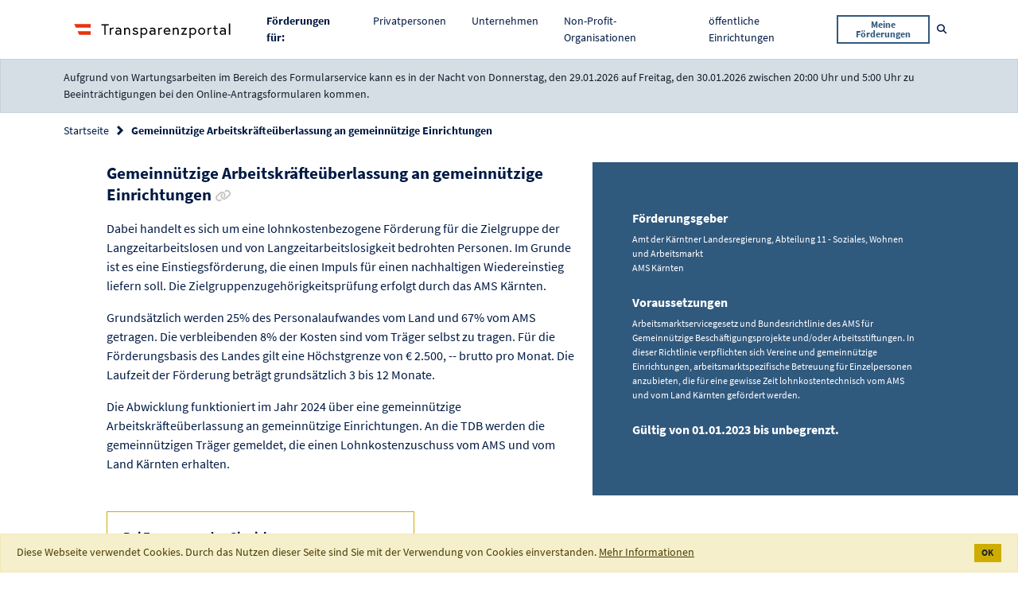

--- FILE ---
content_type: text/html;charset=UTF-8
request_url: https://transparenzportal.gv.at/tdb/tp/leistung/1065093.html
body_size: 6308
content:
<!DOCTYPE html>
<html xmlns="http://www.w3.org/1999/xhtml" lang="de" xml:lang="de"><head id="j_id_3"><link rel="stylesheet" type="text/css" href="/tdb/faces/jakarta.faces.resource/primeicons/primeicons.css?ln=primefaces&amp;v=15.0.8" /><link rel="stylesheet" media="screen, print" type="text/css" href="/tdb/faces/jakarta.faces.resource/jquery-ui.min-20251211122808.css?ln=css" /><link rel="stylesheet" media="screen, print" type="text/css" href="/tdb/faces/jakarta.faces.resource/main-20251211122808.css?ln=css" /><link rel="stylesheet" media="screen, print" type="text/css" href="/tdb/faces/jakarta.faces.resource/css/fontawesome.all.min-20251211122808.css" /><script type="text/javascript" src="/tdb/faces/jakarta.faces.resource/faces.js?ln=jakarta.faces"></script><script type="text/javascript" src="/tdb/faces/jakarta.faces.resource/locales/locale-de.js?ln=primefaces&amp;v=15.0.8"></script><script type="text/javascript">if(window.PrimeFaces){PrimeFaces.settings={locale:'de_AT',viewId:'/WEB-INF/pages/leistungsangebote/details.xhtml',contextPath:'/tdb',cookiesSecure:false,cookiesSameSite:'Strict',validateEmptyFields:false,considerEmptyStringNull:true,errorPages:{'':'/tdb/static/errorPage.htm'}};}</script>
<meta http-equiv="X-UA-Compatible" content="IE=edge,chrome=1" /><meta http-equiv="Content-Type" content="text/html;charset=utf-8" /><meta name="viewport" content="width=device-width, initial-scale=1" /><title>Transparenzportal - Gemeinnützige Arbeitskräfteüberlassung an gemeinnützige Einrichtungen
</title><link rel="apple-touch-icon" sizes="180x180" href="/tdb/faces/jakarta.faces.resource/favicons/apple-touch-icon.png?ln=img" /><link rel="icon" type="image/png" sizes="32x32" href="/tdb/faces/jakarta.faces.resource/favicons/favicon-32x32.png?ln=img" /><link rel="icon" type="image/png" sizes="16x16" href="/tdb/faces/jakarta.faces.resource/favicons/favicon-16x16.png?ln=img" /><link rel="manifest" href="/tdb/faces/jakarta.faces.resource/favicons/site.webmanifest?ln=img" /><link rel="mask-icon" href="/tdb/faces/jakarta.faces.resource/favicons/safari-pinned-tab.svg?ln=img" color="#2d89ef" /><link rel="shortcut icon" href="/tdb/faces/jakarta.faces.resource/favicons/favicon.ico?ln=img" /><meta name="msapplication-TileColor" content="#2d89ef" /><meta name="msapplication-config" content="/tdb/faces/jakarta.faces.resource/favicons/browserconfig.xml?ln=img" /><meta name="theme-color" content="#ffffff" /><noscript>
<style type="text/css">
body {
				display: block !important;
			}
			#page {
				display: none;
			}
</style><div id="noScriptMsg"><div id="header"><nav class="main-navigation navbar navbar-expand-lg navbar-light"><div class="container"><div class="main-logo"><img src="/tdb/faces/jakarta.faces.resource/logo_tp.svg?ln=img" alt="Logo Transparenzportal" class="main-logo__image" />
</div></div></nav></div><div class="container text-center"><h1>Transparenzportal</h1><p>Bitte aktivieren Sie JavaScript.</p></div></div>
</noscript>
<link rel="canonical" href="https://transparenzportal.gv.at/tdb/tp/leistung/1065093.html" />
<meta name="robots" content="index, follow" /></head><body class="tp-body">
<div id="page"><div id="header">
<nav class="main-navigation navbar navbar-expand-lg navbar-light"><div class="container"><div class="main-navigation__logo navbar-brand">
<a class="main-logo" href="/tdb/tp/startpage"><img src="/tdb/faces/jakarta.faces.resource/logo_tp.svg?ln=img" alt="Logo Transparenzportal" class="main-logo__image" />
</a>
</div><button class="main-navigation__mobile-toggle navbar-toggler" type="button" data-toggle="collapse" data-target="#navbarSupportedContent" aria-controls="navbarSupportedContent" aria-expanded="false" aria-label="Toggle navigation"><span class="navbar-toggler-icon"></span></button><div class="main-navigation__mobile-items collapse navbar-collapse" id="navbarSupportedContent"><ul class="navbar-nav ml-auto"><li class="nav-item"><span class="nav-link"><strong>Förderungen für: </strong></span></li><li class="nav-item "><a class="nav-link" href="/tdb/tp/situation/buerger/">
Privatpersonen

</a></li><li class="nav-item "><a class="nav-link" href="/tdb/tp/situation/unternehmer/">
Unternehmen

</a></li><li class="nav-item "><a class="nav-link" href="/tdb/tp/situation/npo/">
Non-Profit-Organisationen

</a></li><li class="nav-item "><a class="nav-link" href="/tdb/tp/situation/einrichtung/">
öffentliche Einrichtungen

</a></li><li class="nav-item main-navigation__button"><form method="get" action="/tdb/tp/menu_ml_meineLeistungen"><button class="btn btn-outline-secondary btn-sm" type="submit">
Meine Förderungen
</button></form></li></ul></div><form method="get" action="/tdb/tp/suche"><div class="main-navigation__search main-search" id="data-main-search"><div class="main-search__input search-input"><input type="text" name="q" placeholder="Suchbegriff" aria-label="Suchbegriff" class="form-control search-input__field t-charakterFilter" id="suchBegriffAllg" t-submitOnSelectSuchVorschlag="t-suchVorschlagSubmit" /><button class="search-input__trigger t-suchVorschlagSubmit invisible" type="submit" id="data-nav-submit" onclick="TDB.openScreenLock()">
Suchen
</button><button class="search-input__trigger" type="button" id="data-nav-close"><i class="far fa-times-circle" aria-hidden="true"></i><span class="sr-only">Suche schließen</span></button></div><button class="main-search__trigger btn btn-link btn-sm text-decoration-none" id="data-nav-open" type="button"><i class="fas fa-search" aria-hidden="true"></i><span class="sr-only">Suche öffnen</span></button></div></form></div></nav>
<div class="alert alert-secondary mb-0" role="alert"><div class="container">Aufgrund von Wartungsarbeiten im Bereich des Formularservice kann es in der Nacht von Donnerstag, den 29.01.2026 auf Freitag, den 30.01.2026 zwischen 20:00 Uhr und 5:00 Uhr zu Beeinträchtigungen bei den Online-Antragsformularen kommen.
</div></div>
</div><div id="content" role="main"><div id="messages"><div id="j_id_1f:messages" class="messages"></div></div>
<section class="bg--white c--blue-dark faq-section__header"><div class="container"><div class="row"><div class="col"><form id="j_id_1m" name="j_id_1m" method="post" action="/tdb/tp/menu_la_leistungsangebot?execution=e1s1" enctype="application/x-www-form-urlencoded">
<nav aria-label="breadcrumb"><ol class="breadcrumb">
<li class="breadcrumb-item"><a href="#" onclick="return myfaces.oam.submitForm('j_id_1m','j_id_1m:j_id_1o:j_id_1p_1_2');">Startseite</a>
</li>
<li class="breadcrumb-item active" aria-current="page">Gemeinnützige Arbeitskräfteüberlassung an gemeinnützige Einrichtungen
</li>
<input type="hidden" name="_csrf" value="NPajfwcoNTNh8dp_I8cCYxUwkhxbAP3z9nSQLShW8hzl-ebLBcWUGWQfBlVMkuhLQeo2BSZRv309Y5jexkPyTB00xy_VmoL6" /></ol></nav><input type="hidden" name="j_id_1m_SUBMIT" value="1" /><input type="hidden" name="jakarta.faces.ViewState" id="jakarta.faces.ViewState" value="e1s1" /></form>
</div></div></div></section><form id="j_id_23" name="j_id_23" method="post" action="/tdb/tp/menu_la_leistungsangebot?execution=e1s1" enctype="application/x-www-form-urlencoded">
<div class="page-furtherance-detail colored-sidebox__wrapper"><div class="container"><div class="row"><div class="col-lg-7"><div class="offset-lg-1">
<h2 class="heading heading--section">
Gemeinnützige Arbeitskräfteüberlassung an gemeinnützige Einrichtungen

<a href="/tdb/tp/leistung/1065093.html" data-toggle="tooltip" data-placement="bottom" title="Link zur Förderung kopieren" class="heading--sub c--grey no-line-link t-copyToClipboard "><i class="fa fa-link" aria-hidden="true"></i><span class="sr-only c--blue-dark">Link zur Förderung kopieren</span></a></h2>
<div class="flow-text flow-text--loose mb-4"><p>Dabei handelt es sich um eine lohnkostenbezogene Förderung für die Zielgruppe der Langzeitarbeitslosen und von Langzeitarbeitslosigkeit bedrohten Personen. Im Grunde ist es eine Einstiegsförderung, die einen Impuls für einen nachhaltigen Wiedereinstieg liefern soll. Die Zielgruppenzugehörigkeitsprüfung erfolgt durch das AMS Kärnten.</p> <p>Grundsätzlich werden 25% des Personalaufwandes vom Land und 67% vom AMS getragen. Die verbleibenden 8% der Kosten sind vom Träger selbst zu tragen. Für die Förderungsbasis des Landes gilt eine Höchstgrenze von € 2.500, -- brutto pro Monat. Die Laufzeit der Förderung beträgt grundsätzlich 3 bis 12 Monate.</p> <p>Die Abwicklung funktioniert im Jahr 2024 über eine gemeinnützige Arbeitskräfteüberlassung an gemeinnützige Einrichtungen. An die TDB werden die gemeinnützigen Träger gemeldet, die einen Lohnkostenzuschuss vom AMS und vom Land Kärnten erhalten.</p>
</div>
<div class="row"><div class="col-lg-8"><div class="highlight-card mt-4 mb-5"><h3 class="heading heading--sub">
Bei Fragen wenden Sie sich an:
</h3>
<p>Amt der Kärntner Landesregierung, Abteilung 11- Arbeitsmarkt und Wohnbau
<br />Mie&szlig;taler Stra&szlig;e 1
<br />05053631111
<br />martin.rossmann@ktn.gv.at
<br /><a href="https://www.ktn.gv.at" target="_blank">
														https://www.ktn.gv.at
													</a>
</p>
</div></div></div>
</div></div><div class="col-lg-5"><aside class="colored-sidebox colored-sidebox--large-spacing base-section base-section--blue text-white"><div class="colored-sidebox__container">
<h3 class="heading heading--sub mb-2">
Förderungsgeber
</h3><div class="flow-text flow-text--loose flow-text--xs mb-4">Amt der Kärntner Landesregierung, Abteilung 11 - Soziales, Wohnen und Arbeitsmarkt<br />AMS Kärnten<br />
</div>
<h3 class="heading heading--sub mb-2">
Voraussetzungen
</h3><div class="flow-text flow-text--loose flow-text--xs mb-4"><span id="j_id_23:abfrageVoraussetzungen"><p>Arbeitsmarktservicegesetz und Bundesrichtlinie des AMS für Gemeinnützige Beschäftigungsprojekte und/oder Arbeitsstiftungen. In dieser Richtlinie verpflichten sich Vereine und gemeinnützige Einrichtungen, arbeitsmarktspezifische Betreuung für Einzelpersonen anzubieten, die für eine gewisse Zeit lohnkostentechnisch vom AMS und vom Land Kärnten gefördert werden.</p></span>
</div>
<p class="flow-text"><strong>
Gültig von
01.01.2023
										bis
										
											unbegrenzt.
										
</strong></p><div id="j_id_23:laDetailFoerdergegenstandRenderDiv"></div>
</div></aside></div></div></div>
<section class="base-section"><div class="container"><div class="heading heading--sub border-bottom border--blue-dark mb-4"><button id="t-collapseButton" type="button" class="btn btn-lg collapse-trigger collapsed" data-toggle="collapse" data-target="#additionalInfoDiv" aria-expanded="false" aria-controls="additionalInfoDiv"><span id="t-collapseDown">Zusätzliche Infos anzeigen</span><span id="t-collapseUpSpan">Zusätzliche Infos verbergen</span><span aria-hidden="true"> </span><i id="t-collapseDownSpan" class="fas fa-angle-down" aria-hidden="true"></i><i id="t-collapseUp" class="fas fa-angle-up" aria-hidden="true"></i></button></div><section id="additionalInfoDiv" class="collapse-content collapse"><div class="row"><div class="col-lg-7">
<h2 class="heading heading--sm">Rechtsgrundlage
</h2><div class="flow-text flow-text--sm"><span id="j_id_23:rechtsgrundlage">Arbeitsmarktservicegesetz</span>
</div>
<div class="flow-text flow-text--sm">Weiterführende Informationen zu den Rechtsgrundlagen: 
<ul>
<li><a href="https://www.ris.bka.gv.at/NormDokument.wxe?Abfrage=Bundesnormen&amp;Gesetzesnummer=10008905&amp;Artikel=&amp;Paragraf=34&amp;Anlage=&amp;Uebergangsrecht=" target="_blank">Link zur Rechtsgrundlage 1</a>
</li>
</ul></div>
<h2 class="heading heading--sm">Leistungsart 
</h2><div class="flow-text flow-text--sm"><span id="j_id_23:leistungsart">Förderungen - Direkte Förderungen</span>
</div>
<h2 class="heading heading--sm">Referenznummer
</h2><div class="flow-text flow-text--sm">
1065093
</div></div></div></section></div></section>
<section class="base-section base-section--blue-faint"><div class="container-fluid hide" id="karussellDiv"><h3 class="heading heading--sub mb-4">Folgende Förderungen könnten Sie auch interessieren.</h3><div id="laCarousel" class="carousel slide"><div class="carousel-inner row w-75 mx-auto">
<div class="carousel-item col-xl-4 col-md-6 active"><a class="c-card c-card--inverted" href="/tdb/tp/leistung/1003227.html?ref=1065093" rel="nofollow"><div class="c-card__content"><div class="c-card__title t-cuttext" t-cutlimit="50" title="Eingliederungsbeihilfe">
Eingliederungsbeihilfe
</div><div class="c-card__text font-italic font-weight-bold">
Österreich
</div><div class="c-card__text t-cuttext overflow-hidden" t-cutlimit="100" title="Zeitlich befristeter Zuschuss an Betriebe zu den Lohn- und Lohnnebenkosten für die Einstellung von Langzeitarbeitslosen/ Langzeitbeschäftigungslosen oder von Langzeitarbeitslosigkeit bedrohten Personen.">
Zeitlich befristeter Zuschuss an Betriebe zu den Lohn- und Lohnnebenkosten für die Einstellung von Langzeitarbeitslosen/ Langzeitbeschäftigungslosen oder von Langzeitarbeitslosigkeit bedrohten Personen.
</div></div></a></div>
<div class="carousel-item col-xl-4 col-md-6 "><a class="c-card c-card--inverted" href="/tdb/tp/leistung/1003243.html?ref=1065093" rel="nofollow"><div class="c-card__content"><div class="c-card__title t-cuttext" t-cutlimit="50" title="Beihilfe für Ein-Personen-Unternehmen">
Beihilfe für Ein-Personen-Unternehmen
</div><div class="c-card__text font-italic font-weight-bold">
Österreich
</div><div class="c-card__text t-cuttext overflow-hidden" t-cutlimit="100" title="Pauschalierter Ersatz des Dienstgeberanteils zur Sozialversicherung für die erste Beschäftigte / für den ersten Beschäftigten eines Unternehmens für max. ein Jahr.">
Pauschalierter Ersatz des Dienstgeberanteils zur Sozialversicherung für die erste Beschäftigte / für den ersten Beschäftigten eines Unternehmens für max. ein Jahr.
</div></div></a></div>
<div class="carousel-item col-xl-4 col-md-6 "><a class="c-card c-card--inverted" href="/tdb/tp/leistung/1003656.html?ref=1065093" rel="nofollow"><div class="c-card__content"><div class="c-card__title t-cuttext" t-cutlimit="50" title="Qualifizierung und Beschäftigung">
Qualifizierung und Beschäftigung
</div><div class="c-card__text font-italic font-weight-bold">
Österreich
</div><div class="c-card__text t-cuttext overflow-hidden" t-cutlimit="100" title="Ziel ist es, Qualifizierung entsprechend individueller Berufsperspektiven, auch jenseits herkömmlicher Geschlechterrollen, zu ermöglichen, wobei die Orientierung an den Anforderungen des regionalen Arbeitsmarktes zu erfolgen hat. Beschäftigungsprojekte bieten die Möglichkeit zu einer befristeten Beschäftigung und dienen der Stabilisierung, um auf die Arbeitssituation in der freien Wirtschaft vorzubereiten. Gegenstand der Förderung ist die Gewährung von Zuschüssen für die definierten Maßnahmen der Qualifizierung und Beschäftigung für einen zwischen Fördergeber:in bzw dem:r Fördernehmer:in festgelegten maximalen Zeitraum. Die Maßnahmen müssen geeignet sein, Frauen und Männer mit Behinderung nach Abschluss der Qualifizierungsmaßnahmen in die Lage zu versetzen, eine existenzsichernde Erwerbstätigkeit auf dem allgemeinen Arbeitsmarkt auszuüben.">
Ziel ist es, Qualifizierung entsprechend individueller Berufsperspektiven, auch jenseits herkömmlicher Geschlechterrollen, zu ermöglichen, wobei die Orientierung an den Anforderungen des regionalen Arbeitsmarktes zu erfolgen hat. Beschäftigungsprojekte bieten die Möglichkeit zu einer befristeten Beschäftigung und dienen der Stabilisierung, um auf die Arbeitssituation in der freien Wirtschaft vorzubereiten. Gegenstand der Förderung ist die Gewährung von Zuschüssen für die definierten Maßnahmen der Qualifizierung und Beschäftigung für einen zwischen Fördergeber:in bzw dem:r Fördernehmer:in festgelegten maximalen Zeitraum. Die Maßnahmen müssen geeignet sein, Frauen und Männer mit Behinderung nach Abschluss der Qualifizierungsmaßnahmen in die Lage zu versetzen, eine existenzsichernde Erwerbstätigkeit auf dem allgemeinen Arbeitsmarkt auszuüben.
</div></div></a></div>
<div class="carousel-item col-xl-4 col-md-6 "><a class="c-card c-card--inverted" href="/tdb/tp/leistung/1003706.html?ref=1065093" rel="nofollow"><div class="c-card__content"><div class="c-card__title t-cuttext" t-cutlimit="50" title="Unterstützungsangebote für schwerhörige und gehörlose Menschen">
Unterstützungsangebote für schwerhörige und gehörlose Menschen
</div><div class="c-card__text font-italic font-weight-bold">
Österreich
</div><div class="c-card__text t-cuttext overflow-hidden" t-cutlimit="100" title="Das Angebot an Unterstützungen für schwerhörige und gehörlose Menschen umfasst: Gebärdensprachdolmetschungen Schriftdolmetschungen Weitere Unterstützungen Einsatz neuer Technologien Sie dienen zur Unterstützung bei der Erlangung von Arbeitsplätzen und zur Sicherung bestehender Beschäftigungsverhältnisse bzw. berufsbezogene Schulungs- und Ausbildungsmaßnahmen für schwerhörige und gehörlose Menschen.">
Das Angebot an Unterstützungen für schwerhörige und gehörlose Menschen umfasst: Gebärdensprachdolmetschungen Schriftdolmetschungen Weitere Unterstützungen Einsatz neuer Technologien Sie dienen zur Unterstützung bei der Erlangung von Arbeitsplätzen und zur Sicherung bestehender Beschäftigungsverhältnisse bzw. berufsbezogene Schulungs- und Ausbildungsmaßnahmen für schwerhörige und gehörlose Menschen.
</div></div></a></div>
<div class="carousel-item col-xl-4 col-md-6 "><a class="c-card c-card--inverted" href="/tdb/tp/leistung/1004167.html?ref=1065093" rel="nofollow"><div class="c-card__content"><div class="c-card__title t-cuttext" t-cutlimit="50" title="Beiträge zur Mitarbeitervorsorge für Bezieher von Weiterbildungsgeld nach dem AlVG">
Beiträge zur Mitarbeitervorsorge für Bezieher von Weiterbildungsgeld nach dem AlVG
</div><div class="c-card__text font-italic font-weight-bold">
Österreich
</div><div class="c-card__text t-cuttext overflow-hidden" t-cutlimit="100" title="Die Beiträge zur Mitarbeitervorsorge für Bezieher/innen von Weiterbildungsgeld sind aus Mitteln der Arbeitslosenversicherung an die Mitarbeiter-Vorsorgekasse zu leisten.">
Die Beiträge zur Mitarbeitervorsorge für Bezieher/innen von Weiterbildungsgeld sind aus Mitteln der Arbeitslosenversicherung an die Mitarbeiter-Vorsorgekasse zu leisten.
</div></div></a></div>
<div class="carousel-item col-xl-4 col-md-6 "><a class="c-card c-card--inverted" href="/tdb/tp/leistung/1004902.html?ref=1065093" rel="nofollow"><div class="c-card__content"><div class="c-card__title t-cuttext" t-cutlimit="50" title="Förderung von arbeitsmarktbezogenen Beratungs- und Betreuungseinrichtungen">
Förderung von arbeitsmarktbezogenen Beratungs- und Betreuungseinrichtungen
</div><div class="c-card__text font-italic font-weight-bold">
Österreich
</div><div class="c-card__text t-cuttext overflow-hidden" t-cutlimit="100" title="Förderung externer Beratungs- und Betreuungseinrichtungen, die vom Arbeitsmarktservice (AMS) zur Durchführung von arbeitsmarktbezogenen Dienstleistungen beauftragt werden. Arbeitsmarktpolitische Zielsetzung: Erhöhung der Vermittlungsfähigkeit der zu beratenden/betreuenden Personen oder Durchführung spezifischer Vermittlungstätigkeiten mittels spezieller Netzwerke oder Stabilisierung von Beschäftigungsverhältnissen für spezifische Personengruppen und Begleitung während Ausbildungen oder Unterstützung beim Zugang zu beruflicher Aus- und Weiterbildung oder Erhöhung der Chancen auf eine Integration in den Arbeitsmarkt oder Unterstützung bei konkreten Schritten zur Verbesserung der beruflichen Perspektiven">
Förderung externer Beratungs- und Betreuungseinrichtungen, die vom Arbeitsmarktservice (AMS) zur Durchführung von arbeitsmarktbezogenen Dienstleistungen beauftragt werden. Arbeitsmarktpolitische Zielsetzung: Erhöhung der Vermittlungsfähigkeit der zu beratenden/betreuenden Personen oder Durchführung spezifischer Vermittlungstätigkeiten mittels spezieller Netzwerke oder Stabilisierung von Beschäftigungsverhältnissen für spezifische Personengruppen und Begleitung während Ausbildungen oder Unterstützung beim Zugang zu beruflicher Aus- und Weiterbildung oder Erhöhung der Chancen auf eine Integration in den Arbeitsmarkt oder Unterstützung bei konkreten Schritten zur Verbesserung der beruflichen Perspektiven
</div></div></a></div>
</div><div id="t-show-carousel-control" class="d-none" t-count-carousel-items="6"></div><a class="carousel-control carousel-control-prev d-none" href="#laCarousel" role="button" data-slide="prev"><i class="fas fa-chevron-left" aria-hidden="true"></i><span class="sr-only">Vorherige Förderung</span></a><a class="carousel-control carousel-control-next d-none" href="#laCarousel" role="button" data-slide="next"><i class="fas fa-chevron-right" aria-hidden="true"></i><span class="sr-only">Nächste Förderung</span></a></div></div></section>
</div>
<input type="hidden" name="_csrf" value="NPajfwcoNTNh8dp_I8cCYxUwkhxbAP3z9nSQLShW8hzl-ebLBcWUGWQfBlVMkuhLQeo2BSZRv309Y5jexkPyTB00xy_VmoL6" /><input type="hidden" name="j_id_23_SUBMIT" value="1" /><input type="hidden" name="jakarta.faces.ViewState" id="jakarta.faces.ViewState" value="e1s1" /></form>
</div><div id="footer"><form id="j_id_89" name="j_id_89" method="post" action="/tdb/tp/menu_la_leistungsangebot?execution=e1s1" enctype="application/x-www-form-urlencoded">
<footer class="bmf-footer"><div id="t-contextRoot" data-contextRoot="/tdb"></div><div class="container"><div class="row"><div class="col-md-6 col-lg-3 col-xl-2 offset-xl-1"><ul class="distributed-list c--black"><li class="distributed-list__item">
<div class="main-logo"><img src="/tdb/faces/jakarta.faces.resource/logo-bmf.svg?ln=img" alt="Logo Bundesministerium für Finanzen" class="bmf-logo" />
</div>
</li><li class="distributed-list__item">
Johannesgasse 5 <br />
1010 Wien
</li></ul></div><div class="col-md-6 col-lg-3 col-xl-2"><ul class="distributed-list distributed-list--small">
<li class="distributed-list__item"><a href="/tdb/tp/kontaktformular" class="no-line-link">Kontakt</a>
</li>
<li class="distributed-list__item"><a href="/tdb/tp/menu_impressum" class="no-line-link">Impressum</a>
</li>
<li class="distributed-list__item"><a href="/tdb/tp/menu_datenschutzerklaerung" class="no-line-link">Datenschutzerklärung</a>
</li>
<li class="distributed-list__item"><a href="/tdb/tp/menu_barrierefreiheitserklaerung" target="_blank" class="no-line-link">Barrierefreiheitserklärung</a>
</li>
<li class="distributed-list__item"><a href="/tdb/tp/menu_hotline" class="no-line-link">Hotline </a>
</li>
</ul></div><div class="col-md-6 col-lg-3 col-xl-2 offset-xl-2"><ul class="distributed-list distributed-list--small">
<li class="distributed-list__item"><a href="/tdb/tp/faq/" class="no-line-link">FAQs</a>
</li>
<li class="distributed-list__item"><a href="/tdb/tp/sidebar_ib_informationenbuergerkarte" class="no-line-link">Informationen zur Anmeldung</a>
</li>
<li class="distributed-list__item"><a href="/tdb/tp/menu_ig_informationenGesetz" class="no-line-link">Informationen zum Gesetz</a>
</li>
<li class="distributed-list__item"><a href="/tdb/tp/berichte/" class="no-line-link">Auswertungen und Berichte</a>
</li>
<li class="distributed-list__item"><a href="/tdb/tp/menu_soFoerdertOesterreich_storypage" class="no-line-link">So fördert Österreich</a>
</li>
<li class="distributed-list__item"><a href="/tdb/tp/sitemap" class="no-line-link d-none">Sitemap</a>
</li>
</ul></div></div></div></footer><input type="hidden" name="j_id_89_SUBMIT" value="1" /><input type="hidden" name="jakarta.faces.ViewState" id="jakarta.faces.ViewState" value="e1s1" /></form>
</div></div><script type="text/javascript" src="/tdb/faces/jakarta.faces.resource/tdb-minified-20251211122808.min.js?ln=js"></script><script type="text/javascript" src="/tdb/faces/jakarta.faces.resource/details-minified-20251211122808.min.js?ln=js"></script>
<script type="text/javascript" src="https://service.bmf.gv.at/et/www.transparenzportal.gv.at/et.js"></script><script type="text/javascript" src="https://service.bmf.gv.at/et/www.transparenzportal.gv.at/stat-qs.js"></script><script id="_etLoader" type="text/javascript" charset="UTF-8" data-secure-code="1PKePK" data-block-cookies="true" data-respect-dnt="true" src="https://static.etracker.com/code/e.js"></script></body>
</html>

--- FILE ---
content_type: text/css
request_url: https://transparenzportal.gv.at/tdb/faces/jakarta.faces.resource/main-20251211122808.css?ln=css
body_size: 36917
content:
@charset "UTF-8";
/*******************************************************************************
 *
 * Functions embed
 *
 ******************************************************************************/
/*******************************************************************************
 *
 * Map-getters
 *
 ******************************************************************************/
/*******************************************************************************
 *
 * Calculates desired Pixel Value to `rem` Value
 *  @value integer
 * pxToRem(value)
 *
 * @usage: height: pxToRem(40)
 * @output: height: 2.5rem;
 ******************************************************************************/
/*******************************************************************************
 *
 * Custom Project Variables
 *
 ******************************************************************************/
/*------------------------------------------------------*\
     Colors
\*------------------------------------------------------*/
/*------------------------------------------------------*\
     Motion
\*------------------------------------------------------*/
/*------------------------------------------------------*\
     Bootstrap Config
\*------------------------------------------------------*/
/*------------------------------------------------------*\
     z - Indices
\*------------------------------------------------------*/
/*------------------------------------------------------*\
     Bootstrap Components
\*------------------------------------------------------*/
/*------------------------------------------------------*\
     Common Components
\*------------------------------------------------------*/
@font-face {
  font-family: 'Source Sans Pro';
  src: url("assets/fonts/Source_Sans_Pro/SourceSansPro-Light.ttf") format("truetype");
  font-weight: 300;
  font-style: normal;
}

@font-face {
  font-family: 'Source Sans Pro';
  src: url("assets/fonts/Source_Sans_Pro/SourceSansPro-LightItalic.ttf") format("truetype");
  font-weight: 300;
  font-style: italic;
}

@font-face {
  font-family: 'Source Sans Pro';
  src: url("assets/fonts/Source_Sans_Pro/SourceSansPro-Regular.ttf") format("truetype");
  font-weight: 400;
  font-style: normal;
}

@font-face {
  font-family: 'Source Sans Pro';
  src: url("assets/fonts/Source_Sans_Pro/SourceSansPro-Italic.ttf") format("truetype");
  font-weight: 400;
  font-style: italic;
}

@font-face {
  font-family: 'Source Sans Pro';
  src: url("assets/fonts/Source_Sans_Pro/SourceSansPro-Bold.ttf") format("truetype");
  font-weight: 700;
  font-style: normal;
}

@font-face {
  font-family: 'Source Sans Pro';
  src: url("assets/fonts/Source_Sans_Pro/SourceSansPro-BoldItalic.ttf") format("truetype");
  font-weight: 700;
  font-style: italic;
}

/*******************************************************************************
 *
 * Bootstrap embed
 *
 ******************************************************************************/
/*!
 * Bootstrap v4.3.1 (https://getbootstrap.com/)
 * Copyright 2011-2019 The Bootstrap Authors
 * Copyright 2011-2019 Twitter, Inc.
 * Licensed under MIT (https://github.com/twbs/bootstrap/blob/master/LICENSE)
 */
:root {
  --blue: #30597e;
  --indigo: #6610f2;
  --purple: #6f42c1;
  --pink: #e83e8c;
  --red: #dc3545;
  --orange: #fd7e14;
  --yellow: #cead00;
  --green: #98a900;
  --teal: #20c997;
  --cyan: #17a2b8;
  --white: white;
  --gray: #6c757d;
  --gray-dark: #343a40;
  --primary: #cead00;
  --secondary: #30597e;
  --success: #98a900;
  --info: #17a2b8;
  --warning: #cead00;
  --danger: #dc3545;
  --light: #f8f9fa;
  --dark: #343a40;
  --ternary: #ca0538;
  --breakpoint-xs: 0;
  --breakpoint-sm: 576px;
  --breakpoint-md: 768px;
  --breakpoint-lg: 992px;
  --breakpoint-xl: 1200px;
  --breakpoint-xxl: 1440px;
  --font-family-sans-serif: "Source Sans Pro", -apple-system, BlinkMacSystemFont, "Segoe UI", Roboto, "Helvetica Neue", Arial, "Noto Sans", sans-serif, "Apple Color Emoji", "Segoe UI Emoji", "Segoe UI Symbol", "Noto Color Emoji";
  --font-family-monospace: SFMono-Regular, Menlo, Monaco, Consolas, "Liberation Mono", "Courier New", monospace;
}

*,
*::before,
*::after {
  box-sizing: border-box;
}

html {
  font-family: sans-serif;
  line-height: 1.15;
  -webkit-text-size-adjust: 100%;
  -webkit-tap-highlight-color: rgba(0, 0, 0, 0);
}

article, aside, figcaption, figure, footer, header, hgroup, main, nav, section {
  display: block;
}

body {
  margin: 0;
  font-family: "Source Sans Pro", -apple-system, BlinkMacSystemFont, "Segoe UI", Roboto, "Helvetica Neue", Arial, "Noto Sans", sans-serif, "Apple Color Emoji", "Segoe UI Emoji", "Segoe UI Symbol", "Noto Color Emoji";
  font-size: 0.875rem;
  font-weight: 400;
  line-height: 1.5;
  color: #001943;
  text-align: left;
  background-color: white;
}

[tabindex="-1"]:focus {
  outline: 0 !important;
}

hr {
  box-sizing: content-box;
  height: 0;
  overflow: visible;
}

h1, h2, h3, h4, h5, h6 {
  margin-top: 0;
  margin-bottom: 0.5rem;
}

p {
  margin-top: 0;
  margin-bottom: 1rem;
}

abbr[title],
abbr[data-original-title] {
  text-decoration: underline;
  text-decoration: underline dotted;
  cursor: help;
  border-bottom: 0;
  text-decoration-skip-ink: none;
}

address {
  margin-bottom: 1rem;
  font-style: normal;
  line-height: inherit;
}

ol,
ul,
dl {
  margin-top: 0;
  margin-bottom: 1rem;
}

ol ol,
ul ul,
ol ul,
ul ol {
  margin-bottom: 0;
}

dt {
  font-weight: 700;
}

dd {
  margin-bottom: .5rem;
  margin-left: 0;
}

blockquote {
  margin: 0 0 1rem;
}

b,
strong {
  font-weight: 900;
}

small {
  font-size: 80%;
}

sub,
sup {
  position: relative;
  font-size: 75%;
  line-height: 0;
  vertical-align: baseline;
}

sub {
  bottom: -.25em;
}

sup {
  top: -.5em;
}

a {
  color: #001943;
  text-decoration: underline;
  background-color: transparent;
}

a:hover {
  color: black;
  text-decoration: none;
}

a:not([href]):not([tabindex]) {
  color: inherit;
  text-decoration: none;
}

a:not([href]):not([tabindex]):hover, a:not([href]):not([tabindex]):focus {
  color: inherit;
  text-decoration: none;
}

a:not([href]):not([tabindex]):focus {
  outline: 0;
}

pre,
code,
kbd,
samp {
  font-family: SFMono-Regular, Menlo, Monaco, Consolas, "Liberation Mono", "Courier New", monospace;
  font-size: 1em;
}

pre {
  margin-top: 0;
  margin-bottom: 1rem;
  overflow: auto;
}

figure {
  margin: 0 0 1rem;
}

img {
  vertical-align: middle;
  border-style: none;
}

svg {
  overflow: hidden;
  vertical-align: middle;
}

table {
  border-collapse: collapse;
}

caption {
  padding-top: 0.75rem;
  padding-bottom: 0.75rem;
  color: #6c757d;
  text-align: left;
  caption-side: bottom;
}

th {
  text-align: inherit;
}

label {
  display: inline-block;
  margin-bottom: 0.5rem;
}

button {
  border-radius: 0;
}

button:focus {
  outline: 1px dotted;
  outline: 5px auto -webkit-focus-ring-color;
}

input,
button,
select,
optgroup,
textarea {
  margin: 0;
  font-family: inherit;
  font-size: inherit;
  line-height: inherit;
}

button,
input {
  overflow: visible;
}

button,
select {
  text-transform: none;
}

select {
  word-wrap: normal;
}

button,
[type="button"],
[type="reset"],
[type="submit"] {
  -webkit-appearance: button;
}

button:not(:disabled),
[type="button"]:not(:disabled),
[type="reset"]:not(:disabled),
[type="submit"]:not(:disabled) {
  cursor: pointer;
}

button::-moz-focus-inner,
[type="button"]::-moz-focus-inner,
[type="reset"]::-moz-focus-inner,
[type="submit"]::-moz-focus-inner {
  padding: 0;
  border-style: none;
}

input[type="radio"],
input[type="checkbox"] {
  box-sizing: border-box;
  padding: 0;
}

input[type="date"],
input[type="time"],
input[type="datetime-local"],
input[type="month"] {
  -webkit-appearance: listbox;
}

textarea {
  overflow: auto;
  resize: vertical;
}

fieldset {
  min-width: 0;
  padding: 0;
  margin: 0;
  border: 0;
}

legend {
  display: block;
  width: 100%;
  max-width: 100%;
  padding: 0;
  margin-bottom: .5rem;
  font-size: 1.5rem;
  line-height: inherit;
  color: inherit;
  white-space: normal;
}

progress {
  vertical-align: baseline;
}

[type="number"]::-webkit-inner-spin-button,
[type="number"]::-webkit-outer-spin-button {
  height: auto;
}

[type="search"] {
  outline-offset: -2px;
  -webkit-appearance: none;
}

[type="search"]::-webkit-search-decoration {
  -webkit-appearance: none;
}

::-webkit-file-upload-button {
  font: inherit;
  -webkit-appearance: button;
}

output {
  display: inline-block;
}

summary {
  display: list-item;
  cursor: pointer;
}

template {
  display: none;
}

[hidden] {
  display: none !important;
}

h1, h2, h3, h4, h5, h6,
.h1, .h2, .h3, .h4, .h5, .h6 {
  margin-bottom: 0.5rem;
  font-weight: 500;
  line-height: 1.2;
}

h1, .h1 {
  font-size: 2.1875rem;
}

h2, .h2 {
  font-size: 1.75rem;
}

h3, .h3 {
  font-size: 1.53125rem;
}

h4, .h4 {
  font-size: 1.3125rem;
}

h5, .h5 {
  font-size: 1.09375rem;
}

h6, .h6 {
  font-size: 0.875rem;
}

.lead {
  font-size: 1.09375rem;
  font-weight: 300;
}

.display-1 {
  font-size: 6rem;
  font-weight: 300;
  line-height: 1.2;
}

.display-2 {
  font-size: 5.5rem;
  font-weight: 300;
  line-height: 1.2;
}

.display-3 {
  font-size: 4.5rem;
  font-weight: 300;
  line-height: 1.2;
}

.display-4 {
  font-size: 3.5rem;
  font-weight: 300;
  line-height: 1.2;
}

hr {
  margin-top: 1rem;
  margin-bottom: 1rem;
  border: 0;
  border-top: 1px solid #001943;
}

small,
.small {
  font-size: 80%;
  font-weight: 400;
}

mark,
.mark {
  padding: 0.2em;
  background-color: #fcf8e3;
}

.list-unstyled {
  padding-left: 0;
  list-style: none;
}

.list-inline {
  padding-left: 0;
  list-style: none;
}

.list-inline-item {
  display: inline-block;
}

.list-inline-item:not(:last-child) {
  margin-right: 0.5rem;
}

.initialism {
  font-size: 90%;
  text-transform: uppercase;
}

.blockquote {
  margin-bottom: 1rem;
  font-size: 1.09375rem;
}

.blockquote-footer {
  display: block;
  font-size: 80%;
  color: #6c757d;
}

.blockquote-footer::before {
  content: "\2014\00A0";
}

.img-fluid {
  max-width: 100%;
  height: auto;
}

.img-thumbnail {
  padding: 0.25rem;
  background-color: white;
  border: 1px solid #dee2e6;
  max-width: 100%;
  height: auto;
}

.figure {
  display: inline-block;
}

.figure-img {
  margin-bottom: 0.5rem;
  line-height: 1;
}

.figure-caption {
  font-size: 90%;
  color: #6c757d;
}

code {
  font-size: 87.5%;
  color: #e83e8c;
  word-break: break-word;
}

a > code {
  color: inherit;
}

kbd {
  padding: 0.2rem 0.4rem;
  font-size: 87.5%;
  color: white;
  background-color: #212529;
}

kbd kbd {
  padding: 0;
  font-size: 100%;
  font-weight: 700;
}

pre {
  display: block;
  font-size: 87.5%;
  color: #212529;
}

pre code {
  font-size: inherit;
  color: inherit;
  word-break: normal;
}

.pre-scrollable {
  max-height: 340px;
  overflow-y: scroll;
}

.container {
  width: 100%;
  padding-right: 0.625rem;
  padding-left: 0.625rem;
  margin-right: auto;
  margin-left: auto;
}

@media (min-width: 576px) {
  .container {
    max-width: 540px;
  }
}

@media (min-width: 768px) {
  .container {
    max-width: 720px;
  }
}

@media (min-width: 992px) {
  .container {
    max-width: 960px;
  }
}

@media (min-width: 1200px) {
  .container {
    max-width: 1140px;
  }
}

@media (min-width: 1440px) {
  .container {
    max-width: 90rem;
  }
}

.container-fluid {
  width: 100%;
  padding-right: 0.625rem;
  padding-left: 0.625rem;
  margin-right: auto;
  margin-left: auto;
}

.row {
  display: flex;
  flex-wrap: wrap;
  margin-right: -0.625rem;
  margin-left: -0.625rem;
}

.no-gutters {
  margin-right: 0;
  margin-left: 0;
}

.no-gutters > .col,
.no-gutters > [class*="col-"] {
  padding-right: 0;
  padding-left: 0;
}

.col-xxl,
.col-xxl-auto, .col-xxl-12, .col-xxl-11, .col-xxl-10, .col-xxl-9, .col-xxl-8, .col-xxl-7, .col-xxl-6, .col-xxl-5, .col-xxl-4, .col-xxl-3, .col-xxl-2, .col-xxl-1, .col-xl,
.col-xl-auto, .col-xl-12, .col-xl-11, .col-xl-10, .col-xl-9, .col-xl-8, .col-xl-7, .col-xl-6, .col-xl-5, .col-xl-4, .col-xl-3, .col-xl-2, .col-xl-1, .col-lg,
.col-lg-auto, .col-lg-12, .col-lg-11, .col-lg-10, .col-lg-9, .col-lg-8, .col-lg-7, .col-lg-6, .col-lg-5, .col-lg-4, .col-lg-3, .col-lg-2, .col-lg-1, .col-md,
.col-md-auto, .col-md-12, .col-md-11, .col-md-10, .col-md-9, .col-md-8, .col-md-7, .col-md-6, .col-md-5, .col-md-4, .col-md-3, .col-md-2, .col-md-1, .col-sm,
.col-sm-auto, .col-sm-12, .col-sm-11, .col-sm-10, .col-sm-9, .col-sm-8, .col-sm-7, .col-sm-6, .col-sm-5, .col-sm-4, .col-sm-3, .col-sm-2, .col-sm-1, .col,
.col-auto, .col-12, .col-11, .col-10, .col-9, .col-8, .col-7, .col-6, .col-5, .col-4, .col-3, .col-2, .col-1 {
  position: relative;
  width: 100%;
  padding-right: 0.625rem;
  padding-left: 0.625rem;
}

.col {
  flex-basis: 0;
  flex-grow: 1;
  max-width: 100%;
}

.col-auto {
  flex: 0 0 auto;
  width: auto;
  max-width: 100%;
}

.col-1 {
  flex: 0 0 8.3333333333%;
  max-width: 8.3333333333%;
}

.col-2 {
  flex: 0 0 16.6666666667%;
  max-width: 16.6666666667%;
}

.col-3 {
  flex: 0 0 25%;
  max-width: 25%;
}

.col-4 {
  flex: 0 0 33.3333333333%;
  max-width: 33.3333333333%;
}

.col-5 {
  flex: 0 0 41.6666666667%;
  max-width: 41.6666666667%;
}

.col-6 {
  flex: 0 0 50%;
  max-width: 50%;
}

.col-7 {
  flex: 0 0 58.3333333333%;
  max-width: 58.3333333333%;
}

.col-8 {
  flex: 0 0 66.6666666667%;
  max-width: 66.6666666667%;
}

.col-9 {
  flex: 0 0 75%;
  max-width: 75%;
}

.col-10 {
  flex: 0 0 83.3333333333%;
  max-width: 83.3333333333%;
}

.col-11 {
  flex: 0 0 91.6666666667%;
  max-width: 91.6666666667%;
}

.col-12 {
  flex: 0 0 100%;
  max-width: 100%;
}

.order-first {
  order: -1;
}

.order-last {
  order: 13;
}

.order-0 {
  order: 0;
}

.order-1 {
  order: 1;
}

.order-2 {
  order: 2;
}

.order-3 {
  order: 3;
}

.order-4 {
  order: 4;
}

.order-5 {
  order: 5;
}

.order-6 {
  order: 6;
}

.order-7 {
  order: 7;
}

.order-8 {
  order: 8;
}

.order-9 {
  order: 9;
}

.order-10 {
  order: 10;
}

.order-11 {
  order: 11;
}

.order-12 {
  order: 12;
}

.offset-1 {
  margin-left: 8.3333333333%;
}

.offset-2 {
  margin-left: 16.6666666667%;
}

.offset-3 {
  margin-left: 25%;
}

.offset-4 {
  margin-left: 33.3333333333%;
}

.offset-5 {
  margin-left: 41.6666666667%;
}

.offset-6 {
  margin-left: 50%;
}

.offset-7 {
  margin-left: 58.3333333333%;
}

.offset-8 {
  margin-left: 66.6666666667%;
}

.offset-9 {
  margin-left: 75%;
}

.offset-10 {
  margin-left: 83.3333333333%;
}

.offset-11 {
  margin-left: 91.6666666667%;
}

@media (min-width: 576px) {
  .col-sm {
    flex-basis: 0;
    flex-grow: 1;
    max-width: 100%;
  }
  .col-sm-auto {
    flex: 0 0 auto;
    width: auto;
    max-width: 100%;
  }
  .col-sm-1 {
    flex: 0 0 8.3333333333%;
    max-width: 8.3333333333%;
  }
  .col-sm-2 {
    flex: 0 0 16.6666666667%;
    max-width: 16.6666666667%;
  }
  .col-sm-3 {
    flex: 0 0 25%;
    max-width: 25%;
  }
  .col-sm-4 {
    flex: 0 0 33.3333333333%;
    max-width: 33.3333333333%;
  }
  .col-sm-5 {
    flex: 0 0 41.6666666667%;
    max-width: 41.6666666667%;
  }
  .col-sm-6 {
    flex: 0 0 50%;
    max-width: 50%;
  }
  .col-sm-7 {
    flex: 0 0 58.3333333333%;
    max-width: 58.3333333333%;
  }
  .col-sm-8 {
    flex: 0 0 66.6666666667%;
    max-width: 66.6666666667%;
  }
  .col-sm-9 {
    flex: 0 0 75%;
    max-width: 75%;
  }
  .col-sm-10 {
    flex: 0 0 83.3333333333%;
    max-width: 83.3333333333%;
  }
  .col-sm-11 {
    flex: 0 0 91.6666666667%;
    max-width: 91.6666666667%;
  }
  .col-sm-12 {
    flex: 0 0 100%;
    max-width: 100%;
  }
  .order-sm-first {
    order: -1;
  }
  .order-sm-last {
    order: 13;
  }
  .order-sm-0 {
    order: 0;
  }
  .order-sm-1 {
    order: 1;
  }
  .order-sm-2 {
    order: 2;
  }
  .order-sm-3 {
    order: 3;
  }
  .order-sm-4 {
    order: 4;
  }
  .order-sm-5 {
    order: 5;
  }
  .order-sm-6 {
    order: 6;
  }
  .order-sm-7 {
    order: 7;
  }
  .order-sm-8 {
    order: 8;
  }
  .order-sm-9 {
    order: 9;
  }
  .order-sm-10 {
    order: 10;
  }
  .order-sm-11 {
    order: 11;
  }
  .order-sm-12 {
    order: 12;
  }
  .offset-sm-0 {
    margin-left: 0;
  }
  .offset-sm-1 {
    margin-left: 8.3333333333%;
  }
  .offset-sm-2 {
    margin-left: 16.6666666667%;
  }
  .offset-sm-3 {
    margin-left: 25%;
  }
  .offset-sm-4 {
    margin-left: 33.3333333333%;
  }
  .offset-sm-5 {
    margin-left: 41.6666666667%;
  }
  .offset-sm-6 {
    margin-left: 50%;
  }
  .offset-sm-7 {
    margin-left: 58.3333333333%;
  }
  .offset-sm-8 {
    margin-left: 66.6666666667%;
  }
  .offset-sm-9 {
    margin-left: 75%;
  }
  .offset-sm-10 {
    margin-left: 83.3333333333%;
  }
  .offset-sm-11 {
    margin-left: 91.6666666667%;
  }
}

@media (min-width: 768px) {
  .col-md {
    flex-basis: 0;
    flex-grow: 1;
    max-width: 100%;
  }
  .col-md-auto {
    flex: 0 0 auto;
    width: auto;
    max-width: 100%;
  }
  .col-md-1 {
    flex: 0 0 8.3333333333%;
    max-width: 8.3333333333%;
  }
  .col-md-2 {
    flex: 0 0 16.6666666667%;
    max-width: 16.6666666667%;
  }
  .col-md-3 {
    flex: 0 0 25%;
    max-width: 25%;
  }
  .col-md-4 {
    flex: 0 0 33.3333333333%;
    max-width: 33.3333333333%;
  }
  .col-md-5 {
    flex: 0 0 41.6666666667%;
    max-width: 41.6666666667%;
  }
  .col-md-6 {
    flex: 0 0 50%;
    max-width: 50%;
  }
  .col-md-7 {
    flex: 0 0 58.3333333333%;
    max-width: 58.3333333333%;
  }
  .col-md-8 {
    flex: 0 0 66.6666666667%;
    max-width: 66.6666666667%;
  }
  .col-md-9 {
    flex: 0 0 75%;
    max-width: 75%;
  }
  .col-md-10 {
    flex: 0 0 83.3333333333%;
    max-width: 83.3333333333%;
  }
  .col-md-11 {
    flex: 0 0 91.6666666667%;
    max-width: 91.6666666667%;
  }
  .col-md-12 {
    flex: 0 0 100%;
    max-width: 100%;
  }
  .order-md-first {
    order: -1;
  }
  .order-md-last {
    order: 13;
  }
  .order-md-0 {
    order: 0;
  }
  .order-md-1 {
    order: 1;
  }
  .order-md-2 {
    order: 2;
  }
  .order-md-3 {
    order: 3;
  }
  .order-md-4 {
    order: 4;
  }
  .order-md-5 {
    order: 5;
  }
  .order-md-6 {
    order: 6;
  }
  .order-md-7 {
    order: 7;
  }
  .order-md-8 {
    order: 8;
  }
  .order-md-9 {
    order: 9;
  }
  .order-md-10 {
    order: 10;
  }
  .order-md-11 {
    order: 11;
  }
  .order-md-12 {
    order: 12;
  }
  .offset-md-0 {
    margin-left: 0;
  }
  .offset-md-1 {
    margin-left: 8.3333333333%;
  }
  .offset-md-2 {
    margin-left: 16.6666666667%;
  }
  .offset-md-3 {
    margin-left: 25%;
  }
  .offset-md-4 {
    margin-left: 33.3333333333%;
  }
  .offset-md-5 {
    margin-left: 41.6666666667%;
  }
  .offset-md-6 {
    margin-left: 50%;
  }
  .offset-md-7 {
    margin-left: 58.3333333333%;
  }
  .offset-md-8 {
    margin-left: 66.6666666667%;
  }
  .offset-md-9 {
    margin-left: 75%;
  }
  .offset-md-10 {
    margin-left: 83.3333333333%;
  }
  .offset-md-11 {
    margin-left: 91.6666666667%;
  }
}

@media (min-width: 992px) {
  .col-lg {
    flex-basis: 0;
    flex-grow: 1;
    max-width: 100%;
  }
  .col-lg-auto {
    flex: 0 0 auto;
    width: auto;
    max-width: 100%;
  }
  .col-lg-1 {
    flex: 0 0 8.3333333333%;
    max-width: 8.3333333333%;
  }
  .col-lg-2 {
    flex: 0 0 16.6666666667%;
    max-width: 16.6666666667%;
  }
  .col-lg-3 {
    flex: 0 0 25%;
    max-width: 25%;
  }
  .col-lg-4 {
    flex: 0 0 33.3333333333%;
    max-width: 33.3333333333%;
  }
  .col-lg-5 {
    flex: 0 0 41.6666666667%;
    max-width: 41.6666666667%;
  }
  .col-lg-6 {
    flex: 0 0 50%;
    max-width: 50%;
  }
  .col-lg-7 {
    flex: 0 0 58.3333333333%;
    max-width: 58.3333333333%;
  }
  .col-lg-8 {
    flex: 0 0 66.6666666667%;
    max-width: 66.6666666667%;
  }
  .col-lg-9 {
    flex: 0 0 75%;
    max-width: 75%;
  }
  .col-lg-10 {
    flex: 0 0 83.3333333333%;
    max-width: 83.3333333333%;
  }
  .col-lg-11 {
    flex: 0 0 91.6666666667%;
    max-width: 91.6666666667%;
  }
  .col-lg-12 {
    flex: 0 0 100%;
    max-width: 100%;
  }
  .order-lg-first {
    order: -1;
  }
  .order-lg-last {
    order: 13;
  }
  .order-lg-0 {
    order: 0;
  }
  .order-lg-1 {
    order: 1;
  }
  .order-lg-2 {
    order: 2;
  }
  .order-lg-3 {
    order: 3;
  }
  .order-lg-4 {
    order: 4;
  }
  .order-lg-5 {
    order: 5;
  }
  .order-lg-6 {
    order: 6;
  }
  .order-lg-7 {
    order: 7;
  }
  .order-lg-8 {
    order: 8;
  }
  .order-lg-9 {
    order: 9;
  }
  .order-lg-10 {
    order: 10;
  }
  .order-lg-11 {
    order: 11;
  }
  .order-lg-12 {
    order: 12;
  }
  .offset-lg-0 {
    margin-left: 0;
  }
  .offset-lg-1 {
    margin-left: 8.3333333333%;
  }
  .offset-lg-2 {
    margin-left: 16.6666666667%;
  }
  .offset-lg-3 {
    margin-left: 25%;
  }
  .offset-lg-4 {
    margin-left: 33.3333333333%;
  }
  .offset-lg-5 {
    margin-left: 41.6666666667%;
  }
  .offset-lg-6 {
    margin-left: 50%;
  }
  .offset-lg-7 {
    margin-left: 58.3333333333%;
  }
  .offset-lg-8 {
    margin-left: 66.6666666667%;
  }
  .offset-lg-9 {
    margin-left: 75%;
  }
  .offset-lg-10 {
    margin-left: 83.3333333333%;
  }
  .offset-lg-11 {
    margin-left: 91.6666666667%;
  }
}

@media (min-width: 1200px) {
  .col-xl {
    flex-basis: 0;
    flex-grow: 1;
    max-width: 100%;
  }
  .col-xl-auto {
    flex: 0 0 auto;
    width: auto;
    max-width: 100%;
  }
  .col-xl-1 {
    flex: 0 0 8.3333333333%;
    max-width: 8.3333333333%;
  }
  .col-xl-2 {
    flex: 0 0 16.6666666667%;
    max-width: 16.6666666667%;
  }
  .col-xl-3 {
    flex: 0 0 25%;
    max-width: 25%;
  }
  .col-xl-4 {
    flex: 0 0 33.3333333333%;
    max-width: 33.3333333333%;
  }
  .col-xl-5 {
    flex: 0 0 41.6666666667%;
    max-width: 41.6666666667%;
  }
  .col-xl-6 {
    flex: 0 0 50%;
    max-width: 50%;
  }
  .col-xl-7 {
    flex: 0 0 58.3333333333%;
    max-width: 58.3333333333%;
  }
  .col-xl-8 {
    flex: 0 0 66.6666666667%;
    max-width: 66.6666666667%;
  }
  .col-xl-9 {
    flex: 0 0 75%;
    max-width: 75%;
  }
  .col-xl-10 {
    flex: 0 0 83.3333333333%;
    max-width: 83.3333333333%;
  }
  .col-xl-11 {
    flex: 0 0 91.6666666667%;
    max-width: 91.6666666667%;
  }
  .col-xl-12 {
    flex: 0 0 100%;
    max-width: 100%;
  }
  .order-xl-first {
    order: -1;
  }
  .order-xl-last {
    order: 13;
  }
  .order-xl-0 {
    order: 0;
  }
  .order-xl-1 {
    order: 1;
  }
  .order-xl-2 {
    order: 2;
  }
  .order-xl-3 {
    order: 3;
  }
  .order-xl-4 {
    order: 4;
  }
  .order-xl-5 {
    order: 5;
  }
  .order-xl-6 {
    order: 6;
  }
  .order-xl-7 {
    order: 7;
  }
  .order-xl-8 {
    order: 8;
  }
  .order-xl-9 {
    order: 9;
  }
  .order-xl-10 {
    order: 10;
  }
  .order-xl-11 {
    order: 11;
  }
  .order-xl-12 {
    order: 12;
  }
  .offset-xl-0 {
    margin-left: 0;
  }
  .offset-xl-1 {
    margin-left: 8.3333333333%;
  }
  .offset-xl-2 {
    margin-left: 16.6666666667%;
  }
  .offset-xl-3 {
    margin-left: 25%;
  }
  .offset-xl-4 {
    margin-left: 33.3333333333%;
  }
  .offset-xl-5 {
    margin-left: 41.6666666667%;
  }
  .offset-xl-6 {
    margin-left: 50%;
  }
  .offset-xl-7 {
    margin-left: 58.3333333333%;
  }
  .offset-xl-8 {
    margin-left: 66.6666666667%;
  }
  .offset-xl-9 {
    margin-left: 75%;
  }
  .offset-xl-10 {
    margin-left: 83.3333333333%;
  }
  .offset-xl-11 {
    margin-left: 91.6666666667%;
  }
}

@media (min-width: 1440px) {
  .col-xxl {
    flex-basis: 0;
    flex-grow: 1;
    max-width: 100%;
  }
  .col-xxl-auto {
    flex: 0 0 auto;
    width: auto;
    max-width: 100%;
  }
  .col-xxl-1 {
    flex: 0 0 8.3333333333%;
    max-width: 8.3333333333%;
  }
  .col-xxl-2 {
    flex: 0 0 16.6666666667%;
    max-width: 16.6666666667%;
  }
  .col-xxl-3 {
    flex: 0 0 25%;
    max-width: 25%;
  }
  .col-xxl-4 {
    flex: 0 0 33.3333333333%;
    max-width: 33.3333333333%;
  }
  .col-xxl-5 {
    flex: 0 0 41.6666666667%;
    max-width: 41.6666666667%;
  }
  .col-xxl-6 {
    flex: 0 0 50%;
    max-width: 50%;
  }
  .col-xxl-7 {
    flex: 0 0 58.3333333333%;
    max-width: 58.3333333333%;
  }
  .col-xxl-8 {
    flex: 0 0 66.6666666667%;
    max-width: 66.6666666667%;
  }
  .col-xxl-9 {
    flex: 0 0 75%;
    max-width: 75%;
  }
  .col-xxl-10 {
    flex: 0 0 83.3333333333%;
    max-width: 83.3333333333%;
  }
  .col-xxl-11 {
    flex: 0 0 91.6666666667%;
    max-width: 91.6666666667%;
  }
  .col-xxl-12 {
    flex: 0 0 100%;
    max-width: 100%;
  }
  .order-xxl-first {
    order: -1;
  }
  .order-xxl-last {
    order: 13;
  }
  .order-xxl-0 {
    order: 0;
  }
  .order-xxl-1 {
    order: 1;
  }
  .order-xxl-2 {
    order: 2;
  }
  .order-xxl-3 {
    order: 3;
  }
  .order-xxl-4 {
    order: 4;
  }
  .order-xxl-5 {
    order: 5;
  }
  .order-xxl-6 {
    order: 6;
  }
  .order-xxl-7 {
    order: 7;
  }
  .order-xxl-8 {
    order: 8;
  }
  .order-xxl-9 {
    order: 9;
  }
  .order-xxl-10 {
    order: 10;
  }
  .order-xxl-11 {
    order: 11;
  }
  .order-xxl-12 {
    order: 12;
  }
  .offset-xxl-0 {
    margin-left: 0;
  }
  .offset-xxl-1 {
    margin-left: 8.3333333333%;
  }
  .offset-xxl-2 {
    margin-left: 16.6666666667%;
  }
  .offset-xxl-3 {
    margin-left: 25%;
  }
  .offset-xxl-4 {
    margin-left: 33.3333333333%;
  }
  .offset-xxl-5 {
    margin-left: 41.6666666667%;
  }
  .offset-xxl-6 {
    margin-left: 50%;
  }
  .offset-xxl-7 {
    margin-left: 58.3333333333%;
  }
  .offset-xxl-8 {
    margin-left: 66.6666666667%;
  }
  .offset-xxl-9 {
    margin-left: 75%;
  }
  .offset-xxl-10 {
    margin-left: 83.3333333333%;
  }
  .offset-xxl-11 {
    margin-left: 91.6666666667%;
  }
}

.table {
  width: 100%;
  margin-bottom: 1rem;
  color: #001943;
}

.table th,
.table td {
  padding: 0.75rem;
  vertical-align: top;
  border-top: 0 solid #dee2e6;
}

.table thead th {
  vertical-align: bottom;
  border-bottom: 0 solid #dee2e6;
}

.table tbody + tbody {
  border-top: 0 solid #dee2e6;
}

.table-sm th,
.table-sm td {
  padding: 0.3rem;
}

.table-bordered {
  border: 0 solid #dee2e6;
}

.table-bordered th,
.table-bordered td {
  border: 0 solid #dee2e6;
}

.table-bordered thead th,
.table-bordered thead td {
  border-bottom-width: 0;
}

.table-borderless th,
.table-borderless td,
.table-borderless thead th,
.table-borderless tbody + tbody {
  border: 0;
}

.table-striped tbody tr:nth-of-type(even) {
  background-color: #ecf0f3;
}

.table-hover tbody tr:hover {
  color: #001943;
  background-color: rgba(0, 0, 0, 0.075);
}

.table-primary,
.table-primary > th,
.table-primary > td {
  background-color: #f1e8b8;
}

.table-primary th,
.table-primary td,
.table-primary thead th,
.table-primary tbody + tbody {
  border-color: #e6d47a;
}

.table-hover .table-primary:hover {
  background-color: #ede1a3;
}

.table-hover .table-primary:hover > td,
.table-hover .table-primary:hover > th {
  background-color: #ede1a3;
}

.table-secondary,
.table-secondary > th,
.table-secondary > td {
  background-color: #c5d1db;
}

.table-secondary th,
.table-secondary td,
.table-secondary thead th,
.table-secondary tbody + tbody {
  border-color: #93a9bc;
}

.table-hover .table-secondary:hover {
  background-color: #b5c5d1;
}

.table-hover .table-secondary:hover > td,
.table-hover .table-secondary:hover > th {
  background-color: #b5c5d1;
}

.table-success,
.table-success > th,
.table-success > td {
  background-color: #e2e7b8;
}

.table-success th,
.table-success td,
.table-success thead th,
.table-success tbody + tbody {
  border-color: #c9d27a;
}

.table-hover .table-success:hover {
  background-color: #dae1a5;
}

.table-hover .table-success:hover > td,
.table-hover .table-success:hover > th {
  background-color: #dae1a5;
}

.table-info,
.table-info > th,
.table-info > td {
  background-color: #bee5eb;
}

.table-info th,
.table-info td,
.table-info thead th,
.table-info tbody + tbody {
  border-color: #86cfda;
}

.table-hover .table-info:hover {
  background-color: #abdde5;
}

.table-hover .table-info:hover > td,
.table-hover .table-info:hover > th {
  background-color: #abdde5;
}

.table-warning,
.table-warning > th,
.table-warning > td {
  background-color: #f1e8b8;
}

.table-warning th,
.table-warning td,
.table-warning thead th,
.table-warning tbody + tbody {
  border-color: #e6d47a;
}

.table-hover .table-warning:hover {
  background-color: #ede1a3;
}

.table-hover .table-warning:hover > td,
.table-hover .table-warning:hover > th {
  background-color: #ede1a3;
}

.table-danger,
.table-danger > th,
.table-danger > td {
  background-color: #f5c6cb;
}

.table-danger th,
.table-danger td,
.table-danger thead th,
.table-danger tbody + tbody {
  border-color: #ed969e;
}

.table-hover .table-danger:hover {
  background-color: #f1b0b7;
}

.table-hover .table-danger:hover > td,
.table-hover .table-danger:hover > th {
  background-color: #f1b0b7;
}

.table-light,
.table-light > th,
.table-light > td {
  background-color: #fdfdfe;
}

.table-light th,
.table-light td,
.table-light thead th,
.table-light tbody + tbody {
  border-color: #fbfcfc;
}

.table-hover .table-light:hover {
  background-color: #ececf6;
}

.table-hover .table-light:hover > td,
.table-hover .table-light:hover > th {
  background-color: #ececf6;
}

.table-dark,
.table-dark > th,
.table-dark > td {
  background-color: #c6c8ca;
}

.table-dark th,
.table-dark td,
.table-dark thead th,
.table-dark tbody + tbody {
  border-color: #95999c;
}

.table-hover .table-dark:hover {
  background-color: #b9bbbe;
}

.table-hover .table-dark:hover > td,
.table-hover .table-dark:hover > th {
  background-color: #b9bbbe;
}

.table-ternary,
.table-ternary > th,
.table-ternary > td {
  background-color: #f0b9c7;
}

.table-ternary th,
.table-ternary td,
.table-ternary thead th,
.table-ternary tbody + tbody {
  border-color: #e37d98;
}

.table-hover .table-ternary:hover {
  background-color: #eca4b6;
}

.table-hover .table-ternary:hover > td,
.table-hover .table-ternary:hover > th {
  background-color: #eca4b6;
}

.table-active,
.table-active > th,
.table-active > td {
  background-color: rgba(0, 0, 0, 0.075);
}

.table-hover .table-active:hover {
  background-color: rgba(0, 0, 0, 0.075);
}

.table-hover .table-active:hover > td,
.table-hover .table-active:hover > th {
  background-color: rgba(0, 0, 0, 0.075);
}

.table .thead-dark th {
  color: white;
  background-color: #30597e;
  border-color: #3b6d9a;
}

.table .thead-light th {
  color: #495057;
  background-color: #e9ecef;
  border-color: #dee2e6;
}

.table-dark {
  color: white;
  background-color: #30597e;
}

.table-dark th,
.table-dark td,
.table-dark thead th {
  border-color: #3b6d9a;
}

.table-dark.table-bordered {
  border: 0;
}

.table-dark.table-striped tbody tr:nth-of-type(odd) {
  background-color: rgba(255, 255, 255, 0.05);
}

.table-dark.table-hover tbody tr:hover {
  color: white;
  background-color: rgba(255, 255, 255, 0.075);
}

@media (max-width: 575.98px) {
  .table-responsive-sm {
    display: block;
    width: 100%;
    overflow-x: auto;
    -webkit-overflow-scrolling: touch;
  }
  .table-responsive-sm > .table-bordered {
    border: 0;
  }
}

@media (max-width: 767.98px) {
  .table-responsive-md {
    display: block;
    width: 100%;
    overflow-x: auto;
    -webkit-overflow-scrolling: touch;
  }
  .table-responsive-md > .table-bordered {
    border: 0;
  }
}

@media (max-width: 991.98px) {
  .table-responsive-lg {
    display: block;
    width: 100%;
    overflow-x: auto;
    -webkit-overflow-scrolling: touch;
  }
  .table-responsive-lg > .table-bordered {
    border: 0;
  }
}

@media (max-width: 1199.98px) {
  .table-responsive-xl {
    display: block;
    width: 100%;
    overflow-x: auto;
    -webkit-overflow-scrolling: touch;
  }
  .table-responsive-xl > .table-bordered {
    border: 0;
  }
}

@media (max-width: 1439.98px) {
  .table-responsive-xxl {
    display: block;
    width: 100%;
    overflow-x: auto;
    -webkit-overflow-scrolling: touch;
  }
  .table-responsive-xxl > .table-bordered {
    border: 0;
  }
}

.table-responsive {
  display: block;
  width: 100%;
  overflow-x: auto;
  -webkit-overflow-scrolling: touch;
}

.table-responsive > .table-bordered {
  border: 0;
}

.form-control {
  display: block;
  width: 100%;
  height: calc(1em + 1.625rem + 0.2rem);
  padding: 0.8125rem 0.75rem;
  font-size: 1rem;
  font-weight: 400;
  line-height: 1;
  color: #495057;
  background-color: white;
  background-clip: padding-box;
  border: 0.1rem solid #30597e;
  border-radius: 0;
  transition: border-color 0.15s ease-in-out, box-shadow 0.15s ease-in-out;
}

@media (prefers-reduced-motion: reduce) {
  .form-control {
    transition: none;
  }
}

.form-control::-ms-expand {
  background-color: transparent;
  border: 0;
}

.form-control:focus {
  color: #495057;
  background-color: white;
  border-color: #ffe34f;
  outline: 0;
  box-shadow: 0 0 0 0.2rem rgba(206, 173, 0, 0.25);
}

.form-control::placeholder {
  color: #6c757d;
  opacity: 1;
}

.form-control:disabled, .form-control[readonly] {
  background-color: #e9ecef;
  opacity: 1;
}

select.form-control:focus::-ms-value {
  color: #495057;
  background-color: white;
}

.form-control-file,
.form-control-range {
  display: block;
  width: 100%;
}

.col-form-label {
  padding-top: calc(0.8125rem + 0.1rem);
  padding-bottom: calc(0.8125rem + 0.1rem);
  margin-bottom: 0;
  font-size: inherit;
  line-height: 1;
}

.col-form-label-lg {
  padding-top: calc(1.0625rem + 0.1rem);
  padding-bottom: calc(1.0625rem + 0.1rem);
  font-size: 1rem;
  line-height: 1;
}

.col-form-label-sm {
  padding-top: calc(0.25rem + 0.1rem);
  padding-bottom: calc(0.25rem + 0.1rem);
  font-size: 0.765625rem;
  line-height: 1;
}

.form-control-plaintext {
  display: block;
  width: 100%;
  padding-top: 0.8125rem;
  padding-bottom: 0.8125rem;
  margin-bottom: 0;
  line-height: 1;
  color: #001943;
  background-color: transparent;
  border: solid transparent;
  border-width: 0.1rem 0;
}

.form-control-plaintext.form-control-sm, .form-control-plaintext.form-control-lg {
  padding-right: 0;
  padding-left: 0;
}

.form-control-sm {
  height: calc(1em + 0.5rem + 0.2rem);
  padding: 0.25rem 0.5rem;
  font-size: 0.765625rem;
  line-height: 1;
}

.form-control-lg {
  height: calc(1em + 2.125rem + 0.2rem);
  padding: 1.0625rem 1rem;
  font-size: 1rem;
  line-height: 1;
}

select.form-control[size], select.form-control[multiple] {
  height: auto;
}

textarea.form-control {
  height: auto;
}

.form-group {
  margin-bottom: 1rem;
}

.form-text {
  display: block;
  margin-top: 0.25rem;
}

.form-row {
  display: flex;
  flex-wrap: wrap;
  margin-right: -5px;
  margin-left: -5px;
}

.form-row > .col,
.form-row > [class*="col-"] {
  padding-right: 5px;
  padding-left: 5px;
}

.form-check {
  position: relative;
  display: block;
  padding-left: 1.25rem;
}

.form-check-input {
  position: absolute;
  margin-top: 0.3rem;
  margin-left: -1.25rem;
}

.form-check-input:disabled ~ .form-check-label {
  color: #6c757d;
}

.form-check-label {
  margin-bottom: 0;
}

.form-check-inline {
  display: inline-flex;
  align-items: center;
  padding-left: 0;
  margin-right: 0.75rem;
}

.form-check-inline .form-check-input {
  position: static;
  margin-top: 0;
  margin-right: 0.3125rem;
  margin-left: 0;
}

.valid-feedback {
  display: none;
  width: 100%;
  margin-top: 0.25rem;
  font-size: 80%;
  color: #98a900;
}

.valid-tooltip {
  position: absolute;
  top: 100%;
  z-index: 5;
  display: none;
  max-width: 100%;
  padding: 0.25rem 0.5rem;
  margin-top: .1rem;
  font-size: 0.765625rem;
  line-height: 1.5;
  color: white;
  background-color: rgba(152, 169, 0, 0.9);
}

.was-validated .form-control:valid, .form-control.is-valid {
  border-color: #98a900;
  padding-right: calc(1em + 1.625rem);
  background-image: url("data:image/svg+xml,%3csvg xmlns='http://www.w3.org/2000/svg' viewBox='0 0 8 8'%3e%3cpath fill='%2398a900' d='M2.3 6.73L.6 4.53c-.4-1.04.46-1.4 1.1-.8l1.1 1.4 3.4-3.8c.6-.63 1.6-.27 1.2.7l-4 4.6c-.43.5-.8.4-1.1.1z'/%3e%3c/svg%3e");
  background-repeat: no-repeat;
  background-position: center right calc(0.25em + 0.40625rem);
  background-size: calc(0.5em + 0.8125rem) calc(0.5em + 0.8125rem);
}

.was-validated .form-control:valid:focus, .form-control.is-valid:focus {
  border-color: #98a900;
  box-shadow: 0 0 0 0.2rem rgba(152, 169, 0, 0.25);
}

.was-validated .form-control:valid ~ .valid-feedback,
.was-validated .form-control:valid ~ .valid-tooltip, .form-control.is-valid ~ .valid-feedback,
.form-control.is-valid ~ .valid-tooltip {
  display: block;
}

.was-validated textarea.form-control:valid, textarea.form-control.is-valid {
  padding-right: calc(1em + 1.625rem);
  background-position: top calc(0.25em + 0.40625rem) right calc(0.25em + 0.40625rem);
}

.was-validated .custom-select:valid, .custom-select.is-valid {
  border-color: #98a900;
  padding-right: calc((1em + 1.625rem) * 3 / 4 + 1.75rem);
  background: url("data:image/svg+xml,%3csvg xmlns='http://www.w3.org/2000/svg' viewBox='0 0 4 5'%3e%3cpath fill='%23343a40' d='M2 0L0 2h4zm0 5L0 3h4z'/%3e%3c/svg%3e") no-repeat right 0.75rem center/8px 10px, url("data:image/svg+xml,%3csvg xmlns='http://www.w3.org/2000/svg' viewBox='0 0 8 8'%3e%3cpath fill='%2398a900' d='M2.3 6.73L.6 4.53c-.4-1.04.46-1.4 1.1-.8l1.1 1.4 3.4-3.8c.6-.63 1.6-.27 1.2.7l-4 4.6c-.43.5-.8.4-1.1.1z'/%3e%3c/svg%3e") white no-repeat center right 1.75rem/calc(0.5em + 0.8125rem) calc(0.5em + 0.8125rem);
}

.was-validated .custom-select:valid:focus, .custom-select.is-valid:focus {
  border-color: #98a900;
  box-shadow: 0 0 0 0.2rem rgba(152, 169, 0, 0.25);
}

.was-validated .custom-select:valid ~ .valid-feedback,
.was-validated .custom-select:valid ~ .valid-tooltip, .custom-select.is-valid ~ .valid-feedback,
.custom-select.is-valid ~ .valid-tooltip {
  display: block;
}

.was-validated .form-control-file:valid ~ .valid-feedback,
.was-validated .form-control-file:valid ~ .valid-tooltip, .form-control-file.is-valid ~ .valid-feedback,
.form-control-file.is-valid ~ .valid-tooltip {
  display: block;
}

.was-validated .form-check-input:valid ~ .form-check-label, .form-check-input.is-valid ~ .form-check-label {
  color: #98a900;
}

.was-validated .form-check-input:valid ~ .valid-feedback,
.was-validated .form-check-input:valid ~ .valid-tooltip, .form-check-input.is-valid ~ .valid-feedback,
.form-check-input.is-valid ~ .valid-tooltip {
  display: block;
}

.was-validated .custom-control-input:valid ~ .custom-control-label, .custom-control-input.is-valid ~ .custom-control-label {
  color: #98a900;
}

.was-validated .custom-control-input:valid ~ .custom-control-label::before, .custom-control-input.is-valid ~ .custom-control-label::before {
  border-color: #98a900;
}

.was-validated .custom-control-input:valid ~ .valid-feedback,
.was-validated .custom-control-input:valid ~ .valid-tooltip, .custom-control-input.is-valid ~ .valid-feedback,
.custom-control-input.is-valid ~ .valid-tooltip {
  display: block;
}

.was-validated .custom-control-input:valid:checked ~ .custom-control-label::before, .custom-control-input.is-valid:checked ~ .custom-control-label::before {
  border-color: #c6dc00;
  background-color: #c6dc00;
}

.was-validated .custom-control-input:valid:focus ~ .custom-control-label::before, .custom-control-input.is-valid:focus ~ .custom-control-label::before {
  box-shadow: 0 0 0 0.2rem rgba(152, 169, 0, 0.25);
}

.was-validated .custom-control-input:valid:focus:not(:checked) ~ .custom-control-label::before, .custom-control-input.is-valid:focus:not(:checked) ~ .custom-control-label::before {
  border-color: #98a900;
}

.was-validated .custom-file-input:valid ~ .custom-file-label, .custom-file-input.is-valid ~ .custom-file-label {
  border-color: #98a900;
}

.was-validated .custom-file-input:valid ~ .valid-feedback,
.was-validated .custom-file-input:valid ~ .valid-tooltip, .custom-file-input.is-valid ~ .valid-feedback,
.custom-file-input.is-valid ~ .valid-tooltip {
  display: block;
}

.was-validated .custom-file-input:valid:focus ~ .custom-file-label, .custom-file-input.is-valid:focus ~ .custom-file-label {
  border-color: #98a900;
  box-shadow: 0 0 0 0.2rem rgba(152, 169, 0, 0.25);
}

.invalid-feedback {
  display: none;
  width: 100%;
  margin-top: 0.25rem;
  font-size: 80%;
  color: #dc3545;
}

.invalid-tooltip {
  position: absolute;
  top: 100%;
  z-index: 5;
  display: none;
  max-width: 100%;
  padding: 0.25rem 0.5rem;
  margin-top: .1rem;
  font-size: 0.765625rem;
  line-height: 1.5;
  color: white;
  background-color: rgba(220, 53, 69, 0.9);
}

.was-validated .form-control:invalid, .form-control.is-invalid {
  border-color: #dc3545;
  padding-right: calc(1em + 1.625rem);
  background-image: url("data:image/svg+xml,%3csvg xmlns='http://www.w3.org/2000/svg' fill='%23dc3545' viewBox='-2 -2 7 7'%3e%3cpath stroke='%23dc3545' d='M0 0l3 3m0-3L0 3'/%3e%3ccircle r='.5'/%3e%3ccircle cx='3' r='.5'/%3e%3ccircle cy='3' r='.5'/%3e%3ccircle cx='3' cy='3' r='.5'/%3e%3c/svg%3E");
  background-repeat: no-repeat;
  background-position: center right calc(0.25em + 0.40625rem);
  background-size: calc(0.5em + 0.8125rem) calc(0.5em + 0.8125rem);
}

.was-validated .form-control:invalid:focus, .form-control.is-invalid:focus {
  border-color: #dc3545;
  box-shadow: 0 0 0 0.2rem rgba(220, 53, 69, 0.25);
}

.was-validated .form-control:invalid ~ .invalid-feedback,
.was-validated .form-control:invalid ~ .invalid-tooltip, .form-control.is-invalid ~ .invalid-feedback,
.form-control.is-invalid ~ .invalid-tooltip {
  display: block;
}

.was-validated textarea.form-control:invalid, textarea.form-control.is-invalid {
  padding-right: calc(1em + 1.625rem);
  background-position: top calc(0.25em + 0.40625rem) right calc(0.25em + 0.40625rem);
}

.was-validated .custom-select:invalid, .custom-select.is-invalid {
  border-color: #dc3545;
  padding-right: calc((1em + 1.625rem) * 3 / 4 + 1.75rem);
  background: url("data:image/svg+xml,%3csvg xmlns='http://www.w3.org/2000/svg' viewBox='0 0 4 5'%3e%3cpath fill='%23343a40' d='M2 0L0 2h4zm0 5L0 3h4z'/%3e%3c/svg%3e") no-repeat right 0.75rem center/8px 10px, url("data:image/svg+xml,%3csvg xmlns='http://www.w3.org/2000/svg' fill='%23dc3545' viewBox='-2 -2 7 7'%3e%3cpath stroke='%23dc3545' d='M0 0l3 3m0-3L0 3'/%3e%3ccircle r='.5'/%3e%3ccircle cx='3' r='.5'/%3e%3ccircle cy='3' r='.5'/%3e%3ccircle cx='3' cy='3' r='.5'/%3e%3c/svg%3E") white no-repeat center right 1.75rem/calc(0.5em + 0.8125rem) calc(0.5em + 0.8125rem);
}

.was-validated .custom-select:invalid:focus, .custom-select.is-invalid:focus {
  border-color: #dc3545;
  box-shadow: 0 0 0 0.2rem rgba(220, 53, 69, 0.25);
}

.was-validated .custom-select:invalid ~ .invalid-feedback,
.was-validated .custom-select:invalid ~ .invalid-tooltip, .custom-select.is-invalid ~ .invalid-feedback,
.custom-select.is-invalid ~ .invalid-tooltip {
  display: block;
}

.was-validated .form-control-file:invalid ~ .invalid-feedback,
.was-validated .form-control-file:invalid ~ .invalid-tooltip, .form-control-file.is-invalid ~ .invalid-feedback,
.form-control-file.is-invalid ~ .invalid-tooltip {
  display: block;
}

.was-validated .form-check-input:invalid ~ .form-check-label, .form-check-input.is-invalid ~ .form-check-label {
  color: #dc3545;
}

.was-validated .form-check-input:invalid ~ .invalid-feedback,
.was-validated .form-check-input:invalid ~ .invalid-tooltip, .form-check-input.is-invalid ~ .invalid-feedback,
.form-check-input.is-invalid ~ .invalid-tooltip {
  display: block;
}

.was-validated .custom-control-input:invalid ~ .custom-control-label, .custom-control-input.is-invalid ~ .custom-control-label {
  color: #dc3545;
}

.was-validated .custom-control-input:invalid ~ .custom-control-label::before, .custom-control-input.is-invalid ~ .custom-control-label::before {
  border-color: #dc3545;
}

.was-validated .custom-control-input:invalid ~ .invalid-feedback,
.was-validated .custom-control-input:invalid ~ .invalid-tooltip, .custom-control-input.is-invalid ~ .invalid-feedback,
.custom-control-input.is-invalid ~ .invalid-tooltip {
  display: block;
}

.was-validated .custom-control-input:invalid:checked ~ .custom-control-label::before, .custom-control-input.is-invalid:checked ~ .custom-control-label::before {
  border-color: #e4606d;
  background-color: #e4606d;
}

.was-validated .custom-control-input:invalid:focus ~ .custom-control-label::before, .custom-control-input.is-invalid:focus ~ .custom-control-label::before {
  box-shadow: 0 0 0 0.2rem rgba(220, 53, 69, 0.25);
}

.was-validated .custom-control-input:invalid:focus:not(:checked) ~ .custom-control-label::before, .custom-control-input.is-invalid:focus:not(:checked) ~ .custom-control-label::before {
  border-color: #dc3545;
}

.was-validated .custom-file-input:invalid ~ .custom-file-label, .custom-file-input.is-invalid ~ .custom-file-label {
  border-color: #dc3545;
}

.was-validated .custom-file-input:invalid ~ .invalid-feedback,
.was-validated .custom-file-input:invalid ~ .invalid-tooltip, .custom-file-input.is-invalid ~ .invalid-feedback,
.custom-file-input.is-invalid ~ .invalid-tooltip {
  display: block;
}

.was-validated .custom-file-input:invalid:focus ~ .custom-file-label, .custom-file-input.is-invalid:focus ~ .custom-file-label {
  border-color: #dc3545;
  box-shadow: 0 0 0 0.2rem rgba(220, 53, 69, 0.25);
}

.form-inline {
  display: flex;
  flex-flow: row wrap;
  align-items: center;
}

.form-inline .form-check {
  width: 100%;
}

@media (min-width: 576px) {
  .form-inline label {
    display: flex;
    align-items: center;
    justify-content: center;
    margin-bottom: 0;
  }
  .form-inline .form-group {
    display: flex;
    flex: 0 0 auto;
    flex-flow: row wrap;
    align-items: center;
    margin-bottom: 0;
  }
  .form-inline .form-control {
    display: inline-block;
    width: auto;
    vertical-align: middle;
  }
  .form-inline .form-control-plaintext {
    display: inline-block;
  }
  .form-inline .input-group,
.form-inline .custom-select {
    width: auto;
  }
  .form-inline .form-check {
    display: flex;
    align-items: center;
    justify-content: center;
    width: auto;
    padding-left: 0;
  }
  .form-inline .form-check-input {
    position: relative;
    flex-shrink: 0;
    margin-top: 0;
    margin-right: 0.25rem;
    margin-left: 0;
  }
  .form-inline .custom-control {
    align-items: center;
    justify-content: center;
  }
  .form-inline .custom-control-label {
    margin-bottom: 0;
  }
}

.btn {
  display: inline-block;
  font-weight: 600;
  color: #001943;
  text-align: center;
  vertical-align: middle;
  user-select: none;
  background-color: transparent;
  border: 0.1rem solid transparent;
  padding: 0.8125rem 0.75rem;
  font-size: 1rem;
  line-height: 1;
  border-radius: 0;
  transition: color 0.15s ease-in-out, background-color 0.15s ease-in-out, border-color 0.15s ease-in-out, box-shadow 0.15s ease-in-out;
}

@media (prefers-reduced-motion: reduce) {
  .btn {
    transition: none;
  }
}

.btn:hover {
  color: #001943;
  text-decoration: none;
}

.btn:focus, .btn.focus {
  outline: 0;
  box-shadow: 0 0 0 0.2rem rgba(206, 173, 0, 0.25);
}

.btn.disabled, .btn:disabled {
  opacity: 0.65;
}

a.btn.disabled,
fieldset:disabled a.btn {
  pointer-events: none;
}

.btn-primary {
  color: #212529;
  background-color: #cead00;
  border-color: #cead00;
}

.btn-primary:hover {
  color: white;
  background-color: #a88d00;
  border-color: #9b8200;
}

.btn-primary:focus, .btn-primary.focus {
  box-shadow: 0 0 0 0.2rem rgba(180, 153, 6, 0.5);
}

.btn-primary.disabled, .btn-primary:disabled {
  color: #212529;
  background-color: #cead00;
  border-color: #cead00;
}

.btn-primary:not(:disabled):not(.disabled):active, .btn-primary.active:not(:disabled):not(.disabled), .show > .btn-primary.dropdown-toggle {
  color: white;
  background-color: #9b8200;
  border-color: #8e7700;
}

.btn-primary:not(:disabled):not(.disabled):active:focus, .btn-primary.active:not(:disabled):not(.disabled):focus, .show > .btn-primary.dropdown-toggle:focus {
  box-shadow: 0 0 0 0.2rem rgba(180, 153, 6, 0.5);
}

.btn-secondary {
  color: white;
  background-color: #30597e;
  border-color: #30597e;
}

.btn-secondary:hover {
  color: white;
  background-color: #254562;
  border-color: #223f59;
}

.btn-secondary:focus, .btn-secondary.focus {
  box-shadow: 0 0 0 0.2rem rgba(79, 114, 145, 0.5);
}

.btn-secondary.disabled, .btn-secondary:disabled {
  color: white;
  background-color: #30597e;
  border-color: #30597e;
}

.btn-secondary:not(:disabled):not(.disabled):active, .btn-secondary.active:not(:disabled):not(.disabled), .show > .btn-secondary.dropdown-toggle {
  color: white;
  background-color: #223f59;
  border-color: #1e3850;
}

.btn-secondary:not(:disabled):not(.disabled):active:focus, .btn-secondary.active:not(:disabled):not(.disabled):focus, .show > .btn-secondary.dropdown-toggle:focus {
  box-shadow: 0 0 0 0.2rem rgba(79, 114, 145, 0.5);
}

.btn-success {
  color: white;
  background-color: #98a900;
  border-color: #98a900;
}

.btn-success:hover {
  color: white;
  background-color: #768300;
  border-color: #6a7600;
}

.btn-success:focus, .btn-success.focus {
  box-shadow: 0 0 0 0.2rem rgba(167, 182, 38, 0.5);
}

.btn-success.disabled, .btn-success:disabled {
  color: white;
  background-color: #98a900;
  border-color: #98a900;
}

.btn-success:not(:disabled):not(.disabled):active, .btn-success.active:not(:disabled):not(.disabled), .show > .btn-success.dropdown-toggle {
  color: white;
  background-color: #6a7600;
  border-color: #5f6900;
}

.btn-success:not(:disabled):not(.disabled):active:focus, .btn-success.active:not(:disabled):not(.disabled):focus, .show > .btn-success.dropdown-toggle:focus {
  box-shadow: 0 0 0 0.2rem rgba(167, 182, 38, 0.5);
}

.btn-info {
  color: white;
  background-color: #17a2b8;
  border-color: #17a2b8;
}

.btn-info:hover {
  color: white;
  background-color: #138496;
  border-color: #117a8b;
}

.btn-info:focus, .btn-info.focus {
  box-shadow: 0 0 0 0.2rem rgba(58, 176, 195, 0.5);
}

.btn-info.disabled, .btn-info:disabled {
  color: white;
  background-color: #17a2b8;
  border-color: #17a2b8;
}

.btn-info:not(:disabled):not(.disabled):active, .btn-info.active:not(:disabled):not(.disabled), .show > .btn-info.dropdown-toggle {
  color: white;
  background-color: #117a8b;
  border-color: #10707f;
}

.btn-info:not(:disabled):not(.disabled):active:focus, .btn-info.active:not(:disabled):not(.disabled):focus, .show > .btn-info.dropdown-toggle:focus {
  box-shadow: 0 0 0 0.2rem rgba(58, 176, 195, 0.5);
}

.btn-warning {
  color: #212529;
  background-color: #cead00;
  border-color: #cead00;
}

.btn-warning:hover {
  color: white;
  background-color: #a88d00;
  border-color: #9b8200;
}

.btn-warning:focus, .btn-warning.focus {
  box-shadow: 0 0 0 0.2rem rgba(180, 153, 6, 0.5);
}

.btn-warning.disabled, .btn-warning:disabled {
  color: #212529;
  background-color: #cead00;
  border-color: #cead00;
}

.btn-warning:not(:disabled):not(.disabled):active, .btn-warning.active:not(:disabled):not(.disabled), .show > .btn-warning.dropdown-toggle {
  color: white;
  background-color: #9b8200;
  border-color: #8e7700;
}

.btn-warning:not(:disabled):not(.disabled):active:focus, .btn-warning.active:not(:disabled):not(.disabled):focus, .show > .btn-warning.dropdown-toggle:focus {
  box-shadow: 0 0 0 0.2rem rgba(180, 153, 6, 0.5);
}

.btn-danger {
  color: white;
  background-color: #dc3545;
  border-color: #dc3545;
}

.btn-danger:hover {
  color: white;
  background-color: #c82333;
  border-color: #bd2130;
}

.btn-danger:focus, .btn-danger.focus {
  box-shadow: 0 0 0 0.2rem rgba(225, 83, 97, 0.5);
}

.btn-danger.disabled, .btn-danger:disabled {
  color: white;
  background-color: #dc3545;
  border-color: #dc3545;
}

.btn-danger:not(:disabled):not(.disabled):active, .btn-danger.active:not(:disabled):not(.disabled), .show > .btn-danger.dropdown-toggle {
  color: white;
  background-color: #bd2130;
  border-color: #b21f2d;
}

.btn-danger:not(:disabled):not(.disabled):active:focus, .btn-danger.active:not(:disabled):not(.disabled):focus, .show > .btn-danger.dropdown-toggle:focus {
  box-shadow: 0 0 0 0.2rem rgba(225, 83, 97, 0.5);
}

.btn-light {
  color: #212529;
  background-color: #f8f9fa;
  border-color: #f8f9fa;
}

.btn-light:hover {
  color: #212529;
  background-color: #e2e6ea;
  border-color: #dae0e5;
}

.btn-light:focus, .btn-light.focus {
  box-shadow: 0 0 0 0.2rem rgba(216, 217, 219, 0.5);
}

.btn-light.disabled, .btn-light:disabled {
  color: #212529;
  background-color: #f8f9fa;
  border-color: #f8f9fa;
}

.btn-light:not(:disabled):not(.disabled):active, .btn-light.active:not(:disabled):not(.disabled), .show > .btn-light.dropdown-toggle {
  color: #212529;
  background-color: #dae0e5;
  border-color: #d3d9df;
}

.btn-light:not(:disabled):not(.disabled):active:focus, .btn-light.active:not(:disabled):not(.disabled):focus, .show > .btn-light.dropdown-toggle:focus {
  box-shadow: 0 0 0 0.2rem rgba(216, 217, 219, 0.5);
}

.btn-dark {
  color: white;
  background-color: #343a40;
  border-color: #343a40;
}

.btn-dark:hover {
  color: white;
  background-color: #23272b;
  border-color: #1d2124;
}

.btn-dark:focus, .btn-dark.focus {
  box-shadow: 0 0 0 0.2rem rgba(82, 88, 93, 0.5);
}

.btn-dark.disabled, .btn-dark:disabled {
  color: white;
  background-color: #343a40;
  border-color: #343a40;
}

.btn-dark:not(:disabled):not(.disabled):active, .btn-dark.active:not(:disabled):not(.disabled), .show > .btn-dark.dropdown-toggle {
  color: white;
  background-color: #1d2124;
  border-color: #171a1d;
}

.btn-dark:not(:disabled):not(.disabled):active:focus, .btn-dark.active:not(:disabled):not(.disabled):focus, .show > .btn-dark.dropdown-toggle:focus {
  box-shadow: 0 0 0 0.2rem rgba(82, 88, 93, 0.5);
}

.btn-ternary {
  color: white;
  background-color: #ca0538;
  border-color: #ca0538;
}

.btn-ternary:hover {
  color: white;
  background-color: #a5042e;
  border-color: #98042a;
}

.btn-ternary:focus, .btn-ternary.focus {
  box-shadow: 0 0 0 0.2rem rgba(210, 43, 86, 0.5);
}

.btn-ternary.disabled, .btn-ternary:disabled {
  color: white;
  background-color: #ca0538;
  border-color: #ca0538;
}

.btn-ternary:not(:disabled):not(.disabled):active, .btn-ternary.active:not(:disabled):not(.disabled), .show > .btn-ternary.dropdown-toggle {
  color: white;
  background-color: #98042a;
  border-color: #8c0327;
}

.btn-ternary:not(:disabled):not(.disabled):active:focus, .btn-ternary.active:not(:disabled):not(.disabled):focus, .show > .btn-ternary.dropdown-toggle:focus {
  box-shadow: 0 0 0 0.2rem rgba(210, 43, 86, 0.5);
}

.btn-outline-primary {
  color: #cead00;
  border-color: #cead00;
}

.btn-outline-primary:hover {
  color: #212529;
  background-color: #cead00;
  border-color: #cead00;
}

.btn-outline-primary:focus, .btn-outline-primary.focus {
  box-shadow: 0 0 0 0.2rem rgba(206, 173, 0, 0.5);
}

.btn-outline-primary.disabled, .btn-outline-primary:disabled {
  color: #cead00;
  background-color: transparent;
}

.btn-outline-primary:not(:disabled):not(.disabled):active, .btn-outline-primary.active:not(:disabled):not(.disabled), .show > .btn-outline-primary.dropdown-toggle {
  color: #212529;
  background-color: #cead00;
  border-color: #cead00;
}

.btn-outline-primary:not(:disabled):not(.disabled):active:focus, .btn-outline-primary.active:not(:disabled):not(.disabled):focus, .show > .btn-outline-primary.dropdown-toggle:focus {
  box-shadow: 0 0 0 0.2rem rgba(206, 173, 0, 0.5);
}

.btn-outline-secondary {
  color: #30597e;
  border-color: #30597e;
}

.btn-outline-secondary:hover {
  color: white;
  background-color: #30597e;
  border-color: #30597e;
}

.btn-outline-secondary:focus, .btn-outline-secondary.focus {
  box-shadow: 0 0 0 0.2rem rgba(48, 89, 126, 0.5);
}

.btn-outline-secondary.disabled, .btn-outline-secondary:disabled {
  color: #30597e;
  background-color: transparent;
}

.btn-outline-secondary:not(:disabled):not(.disabled):active, .btn-outline-secondary.active:not(:disabled):not(.disabled), .show > .btn-outline-secondary.dropdown-toggle {
  color: white;
  background-color: #30597e;
  border-color: #30597e;
}

.btn-outline-secondary:not(:disabled):not(.disabled):active:focus, .btn-outline-secondary.active:not(:disabled):not(.disabled):focus, .show > .btn-outline-secondary.dropdown-toggle:focus {
  box-shadow: 0 0 0 0.2rem rgba(48, 89, 126, 0.5);
}

.btn-outline-success {
  color: #98a900;
  border-color: #98a900;
}

.btn-outline-success:hover {
  color: white;
  background-color: #98a900;
  border-color: #98a900;
}

.btn-outline-success:focus, .btn-outline-success.focus {
  box-shadow: 0 0 0 0.2rem rgba(152, 169, 0, 0.5);
}

.btn-outline-success.disabled, .btn-outline-success:disabled {
  color: #98a900;
  background-color: transparent;
}

.btn-outline-success:not(:disabled):not(.disabled):active, .btn-outline-success.active:not(:disabled):not(.disabled), .show > .btn-outline-success.dropdown-toggle {
  color: white;
  background-color: #98a900;
  border-color: #98a900;
}

.btn-outline-success:not(:disabled):not(.disabled):active:focus, .btn-outline-success.active:not(:disabled):not(.disabled):focus, .show > .btn-outline-success.dropdown-toggle:focus {
  box-shadow: 0 0 0 0.2rem rgba(152, 169, 0, 0.5);
}

.btn-outline-info {
  color: #17a2b8;
  border-color: #17a2b8;
}

.btn-outline-info:hover {
  color: white;
  background-color: #17a2b8;
  border-color: #17a2b8;
}

.btn-outline-info:focus, .btn-outline-info.focus {
  box-shadow: 0 0 0 0.2rem rgba(23, 162, 184, 0.5);
}

.btn-outline-info.disabled, .btn-outline-info:disabled {
  color: #17a2b8;
  background-color: transparent;
}

.btn-outline-info:not(:disabled):not(.disabled):active, .btn-outline-info.active:not(:disabled):not(.disabled), .show > .btn-outline-info.dropdown-toggle {
  color: white;
  background-color: #17a2b8;
  border-color: #17a2b8;
}

.btn-outline-info:not(:disabled):not(.disabled):active:focus, .btn-outline-info.active:not(:disabled):not(.disabled):focus, .show > .btn-outline-info.dropdown-toggle:focus {
  box-shadow: 0 0 0 0.2rem rgba(23, 162, 184, 0.5);
}

.btn-outline-warning {
  color: #cead00;
  border-color: #cead00;
}

.btn-outline-warning:hover {
  color: #212529;
  background-color: #cead00;
  border-color: #cead00;
}

.btn-outline-warning:focus, .btn-outline-warning.focus {
  box-shadow: 0 0 0 0.2rem rgba(206, 173, 0, 0.5);
}

.btn-outline-warning.disabled, .btn-outline-warning:disabled {
  color: #cead00;
  background-color: transparent;
}

.btn-outline-warning:not(:disabled):not(.disabled):active, .btn-outline-warning.active:not(:disabled):not(.disabled), .show > .btn-outline-warning.dropdown-toggle {
  color: #212529;
  background-color: #cead00;
  border-color: #cead00;
}

.btn-outline-warning:not(:disabled):not(.disabled):active:focus, .btn-outline-warning.active:not(:disabled):not(.disabled):focus, .show > .btn-outline-warning.dropdown-toggle:focus {
  box-shadow: 0 0 0 0.2rem rgba(206, 173, 0, 0.5);
}

.btn-outline-danger {
  color: #dc3545;
  border-color: #dc3545;
}

.btn-outline-danger:hover {
  color: white;
  background-color: #dc3545;
  border-color: #dc3545;
}

.btn-outline-danger:focus, .btn-outline-danger.focus {
  box-shadow: 0 0 0 0.2rem rgba(220, 53, 69, 0.5);
}

.btn-outline-danger.disabled, .btn-outline-danger:disabled {
  color: #dc3545;
  background-color: transparent;
}

.btn-outline-danger:not(:disabled):not(.disabled):active, .btn-outline-danger.active:not(:disabled):not(.disabled), .show > .btn-outline-danger.dropdown-toggle {
  color: white;
  background-color: #dc3545;
  border-color: #dc3545;
}

.btn-outline-danger:not(:disabled):not(.disabled):active:focus, .btn-outline-danger.active:not(:disabled):not(.disabled):focus, .show > .btn-outline-danger.dropdown-toggle:focus {
  box-shadow: 0 0 0 0.2rem rgba(220, 53, 69, 0.5);
}

.btn-outline-light {
  color: #f8f9fa;
  border-color: #f8f9fa;
}

.btn-outline-light:hover {
  color: #212529;
  background-color: #f8f9fa;
  border-color: #f8f9fa;
}

.btn-outline-light:focus, .btn-outline-light.focus {
  box-shadow: 0 0 0 0.2rem rgba(248, 249, 250, 0.5);
}

.btn-outline-light.disabled, .btn-outline-light:disabled {
  color: #f8f9fa;
  background-color: transparent;
}

.btn-outline-light:not(:disabled):not(.disabled):active, .btn-outline-light.active:not(:disabled):not(.disabled), .show > .btn-outline-light.dropdown-toggle {
  color: #212529;
  background-color: #f8f9fa;
  border-color: #f8f9fa;
}

.btn-outline-light:not(:disabled):not(.disabled):active:focus, .btn-outline-light.active:not(:disabled):not(.disabled):focus, .show > .btn-outline-light.dropdown-toggle:focus {
  box-shadow: 0 0 0 0.2rem rgba(248, 249, 250, 0.5);
}

.btn-outline-dark {
  color: #343a40;
  border-color: #343a40;
}

.btn-outline-dark:hover {
  color: white;
  background-color: #343a40;
  border-color: #343a40;
}

.btn-outline-dark:focus, .btn-outline-dark.focus {
  box-shadow: 0 0 0 0.2rem rgba(52, 58, 64, 0.5);
}

.btn-outline-dark.disabled, .btn-outline-dark:disabled {
  color: #343a40;
  background-color: transparent;
}

.btn-outline-dark:not(:disabled):not(.disabled):active, .btn-outline-dark.active:not(:disabled):not(.disabled), .show > .btn-outline-dark.dropdown-toggle {
  color: white;
  background-color: #343a40;
  border-color: #343a40;
}

.btn-outline-dark:not(:disabled):not(.disabled):active:focus, .btn-outline-dark.active:not(:disabled):not(.disabled):focus, .show > .btn-outline-dark.dropdown-toggle:focus {
  box-shadow: 0 0 0 0.2rem rgba(52, 58, 64, 0.5);
}

.btn-outline-ternary {
  color: #ca0538;
  border-color: #ca0538;
}

.btn-outline-ternary:hover {
  color: white;
  background-color: #ca0538;
  border-color: #ca0538;
}

.btn-outline-ternary:focus, .btn-outline-ternary.focus {
  box-shadow: 0 0 0 0.2rem rgba(202, 5, 56, 0.5);
}

.btn-outline-ternary.disabled, .btn-outline-ternary:disabled {
  color: #ca0538;
  background-color: transparent;
}

.btn-outline-ternary:not(:disabled):not(.disabled):active, .btn-outline-ternary.active:not(:disabled):not(.disabled), .show > .btn-outline-ternary.dropdown-toggle {
  color: white;
  background-color: #ca0538;
  border-color: #ca0538;
}

.btn-outline-ternary:not(:disabled):not(.disabled):active:focus, .btn-outline-ternary.active:not(:disabled):not(.disabled):focus, .show > .btn-outline-ternary.dropdown-toggle:focus {
  box-shadow: 0 0 0 0.2rem rgba(202, 5, 56, 0.5);
}

.btn-link {
  font-weight: 400;
  color: #001943;
  text-decoration: underline;
}

.btn-link:hover {
  color: black;
  text-decoration: none;
}

.btn-link:focus, .btn-link.focus {
  text-decoration: none;
  box-shadow: none;
}

.btn-link:disabled, .btn-link.disabled {
  color: #6c757d;
  pointer-events: none;
}

.btn-lg, .btn-group-lg > .btn {
  padding: 1.0625rem 1rem;
  font-size: 1rem;
  line-height: 1;
  border-radius: 0;
}

.btn-sm, .btn-group-sm > .btn {
  padding: 0.25rem 0.5rem;
  font-size: 0.765625rem;
  line-height: 1;
  border-radius: 0;
}

.btn-block {
  display: block;
  width: 100%;
}

.btn-block + .btn-block {
  margin-top: 0.5rem;
}

input.btn-block[type="submit"],
input.btn-block[type="reset"],
input.btn-block[type="button"] {
  width: 100%;
}

.fade {
  transition: opacity 0.15s linear;
}

@media (prefers-reduced-motion: reduce) {
  .fade {
    transition: none;
  }
}

.fade:not(.show) {
  opacity: 0;
}

.collapse:not(.show) {
  display: none;
}

.collapsing {
  position: relative;
  height: 0;
  overflow: hidden;
  transition: height 0.35s ease;
}

@media (prefers-reduced-motion: reduce) {
  .collapsing {
    transition: none;
  }
}

.dropup,
.dropright,
.dropdown,
.dropleft {
  position: relative;
}

.dropdown-toggle {
  white-space: nowrap;
}

.dropdown-toggle::after {
  display: inline-block;
  margin-left: 0.255em;
  vertical-align: 0.255em;
  content: "";
  border-top: 0.3em solid;
  border-right: 0.3em solid transparent;
  border-bottom: 0;
  border-left: 0.3em solid transparent;
}

.dropdown-toggle:empty::after {
  margin-left: 0;
}

.dropdown-menu {
  position: absolute;
  top: 100%;
  left: 0;
  z-index: 1000;
  display: none;
  float: left;
  min-width: 10rem;
  padding: 0.5rem 0;
  margin: 0.125rem 0 0;
  font-size: 0.875rem;
  color: #001943;
  text-align: left;
  list-style: none;
  background-color: white;
  background-clip: padding-box;
  border: 1px solid rgba(0, 0, 0, 0.15);
}

.dropdown-menu-left {
  right: auto;
  left: 0;
}

.dropdown-menu-right {
  right: 0;
  left: auto;
}

@media (min-width: 576px) {
  .dropdown-menu-sm-left {
    right: auto;
    left: 0;
  }
  .dropdown-menu-sm-right {
    right: 0;
    left: auto;
  }
}

@media (min-width: 768px) {
  .dropdown-menu-md-left {
    right: auto;
    left: 0;
  }
  .dropdown-menu-md-right {
    right: 0;
    left: auto;
  }
}

@media (min-width: 992px) {
  .dropdown-menu-lg-left {
    right: auto;
    left: 0;
  }
  .dropdown-menu-lg-right {
    right: 0;
    left: auto;
  }
}

@media (min-width: 1200px) {
  .dropdown-menu-xl-left {
    right: auto;
    left: 0;
  }
  .dropdown-menu-xl-right {
    right: 0;
    left: auto;
  }
}

@media (min-width: 1440px) {
  .dropdown-menu-xxl-left {
    right: auto;
    left: 0;
  }
  .dropdown-menu-xxl-right {
    right: 0;
    left: auto;
  }
}

.dropup .dropdown-menu {
  top: auto;
  bottom: 100%;
  margin-top: 0;
  margin-bottom: 0.125rem;
}

.dropup .dropdown-toggle::after {
  display: inline-block;
  margin-left: 0.255em;
  vertical-align: 0.255em;
  content: "";
  border-top: 0;
  border-right: 0.3em solid transparent;
  border-bottom: 0.3em solid;
  border-left: 0.3em solid transparent;
}

.dropup .dropdown-toggle:empty::after {
  margin-left: 0;
}

.dropright .dropdown-menu {
  top: 0;
  right: auto;
  left: 100%;
  margin-top: 0;
  margin-left: 0.125rem;
}

.dropright .dropdown-toggle::after {
  display: inline-block;
  margin-left: 0.255em;
  vertical-align: 0.255em;
  content: "";
  border-top: 0.3em solid transparent;
  border-right: 0;
  border-bottom: 0.3em solid transparent;
  border-left: 0.3em solid;
}

.dropright .dropdown-toggle:empty::after {
  margin-left: 0;
}

.dropright .dropdown-toggle::after {
  vertical-align: 0;
}

.dropleft .dropdown-menu {
  top: 0;
  right: 100%;
  left: auto;
  margin-top: 0;
  margin-right: 0.125rem;
}

.dropleft .dropdown-toggle::after {
  display: inline-block;
  margin-left: 0.255em;
  vertical-align: 0.255em;
  content: "";
}

.dropleft .dropdown-toggle::after {
  display: none;
}

.dropleft .dropdown-toggle::before {
  display: inline-block;
  margin-right: 0.255em;
  vertical-align: 0.255em;
  content: "";
  border-top: 0.3em solid transparent;
  border-right: 0.3em solid;
  border-bottom: 0.3em solid transparent;
}

.dropleft .dropdown-toggle:empty::after {
  margin-left: 0;
}

.dropleft .dropdown-toggle::before {
  vertical-align: 0;
}

.dropdown-menu[x-placement^="top"], .dropdown-menu[x-placement^="right"], .dropdown-menu[x-placement^="bottom"], .dropdown-menu[x-placement^="left"] {
  right: auto;
  bottom: auto;
}

.dropdown-divider {
  height: 0;
  margin: 0.5rem 0;
  overflow: hidden;
  border-top: 1px solid #e9ecef;
}

.dropdown-item {
  display: block;
  width: 100%;
  padding: 0.25rem 1.5rem;
  clear: both;
  font-weight: 400;
  color: #212529;
  text-align: inherit;
  white-space: nowrap;
  background-color: transparent;
  border: 0;
}

.dropdown-item:hover, .dropdown-item:focus {
  color: #16181b;
  text-decoration: none;
  background-color: #f8f9fa;
}

.dropdown-item.active, .dropdown-item:active {
  color: #001943;
  text-decoration: none;
  background-color: #cead00;
}

.dropdown-item.disabled, .dropdown-item:disabled {
  color: #6c757d;
  pointer-events: none;
  background-color: transparent;
}

.dropdown-menu.show {
  display: block;
}

.dropdown-header {
  display: block;
  padding: 0.5rem 1.5rem;
  margin-bottom: 0;
  font-size: 0.765625rem;
  color: #6c757d;
  white-space: nowrap;
}

.dropdown-item-text {
  display: block;
  padding: 0.25rem 1.5rem;
  color: #212529;
}

.btn-group,
.btn-group-vertical {
  position: relative;
  display: inline-flex;
  vertical-align: middle;
}

.btn-group > .btn,
.btn-group-vertical > .btn {
  position: relative;
  flex: 1 1 auto;
}

.btn-group > .btn:hover,
.btn-group-vertical > .btn:hover {
  z-index: 1;
}

.btn-group > .btn:focus, .btn-group > .btn:active, .btn-group > .btn.active,
.btn-group-vertical > .btn:focus,
.btn-group-vertical > .btn:active,
.btn-group-vertical > .btn.active {
  z-index: 1;
}

.btn-toolbar {
  display: flex;
  flex-wrap: wrap;
  justify-content: flex-start;
}

.btn-toolbar .input-group {
  width: auto;
}

.btn-group > .btn:not(:first-child),
.btn-group > .btn-group:not(:first-child) {
  margin-left: -0.1rem;
}

.dropdown-toggle-split {
  padding-right: 0.5625rem;
  padding-left: 0.5625rem;
}

.dropdown-toggle-split::after, .dropup .dropdown-toggle-split::after, .dropright .dropdown-toggle-split::after {
  margin-left: 0;
}

.dropleft .dropdown-toggle-split::before {
  margin-right: 0;
}

.btn-sm + .dropdown-toggle-split, .btn-group-sm > .btn + .dropdown-toggle-split {
  padding-right: 0.375rem;
  padding-left: 0.375rem;
}

.btn-lg + .dropdown-toggle-split, .btn-group-lg > .btn + .dropdown-toggle-split {
  padding-right: 0.75rem;
  padding-left: 0.75rem;
}

.btn-group-vertical {
  flex-direction: column;
  align-items: flex-start;
  justify-content: center;
}

.btn-group-vertical > .btn,
.btn-group-vertical > .btn-group {
  width: 100%;
}

.btn-group-vertical > .btn:not(:first-child),
.btn-group-vertical > .btn-group:not(:first-child) {
  margin-top: -0.1rem;
}

.btn-group-toggle > .btn,
.btn-group-toggle > .btn-group > .btn {
  margin-bottom: 0;
}

.btn-group-toggle > .btn input[type="radio"],
.btn-group-toggle > .btn input[type="checkbox"],
.btn-group-toggle > .btn-group > .btn input[type="radio"],
.btn-group-toggle > .btn-group > .btn input[type="checkbox"] {
  position: absolute;
  clip: rect(0, 0, 0, 0);
  pointer-events: none;
}

.input-group {
  position: relative;
  display: flex;
  flex-wrap: wrap;
  align-items: stretch;
  width: 100%;
}

.input-group > .form-control,
.input-group > .form-control-plaintext,
.input-group > .custom-select,
.input-group > .custom-file {
  position: relative;
  flex: 1 1 auto;
  width: 1%;
  margin-bottom: 0;
}

.input-group > .form-control + .form-control,
.input-group > .form-control + .custom-select,
.input-group > .form-control + .custom-file,
.input-group > .form-control-plaintext + .form-control,
.input-group > .form-control-plaintext + .custom-select,
.input-group > .form-control-plaintext + .custom-file,
.input-group > .custom-select + .form-control,
.input-group > .custom-select + .custom-select,
.input-group > .custom-select + .custom-file,
.input-group > .custom-file + .form-control,
.input-group > .custom-file + .custom-select,
.input-group > .custom-file + .custom-file {
  margin-left: -0.1rem;
}

.input-group > .form-control:focus,
.input-group > .custom-select:focus,
.input-group > .custom-file .custom-file-input:focus ~ .custom-file-label {
  z-index: 3;
}

.input-group > .custom-file .custom-file-input:focus {
  z-index: 4;
}

.input-group > .custom-file {
  display: flex;
  align-items: center;
}

.input-group-prepend,
.input-group-append {
  display: flex;
}

.input-group-prepend .btn,
.input-group-append .btn {
  position: relative;
  z-index: 2;
}

.input-group-prepend .btn:focus,
.input-group-append .btn:focus {
  z-index: 3;
}

.input-group-prepend .btn + .btn,
.input-group-prepend .btn + .input-group-text,
.input-group-prepend .input-group-text + .input-group-text,
.input-group-prepend .input-group-text + .btn,
.input-group-append .btn + .btn,
.input-group-append .btn + .input-group-text,
.input-group-append .input-group-text + .input-group-text,
.input-group-append .input-group-text + .btn {
  margin-left: -0.1rem;
}

.input-group-prepend {
  margin-right: -0.1rem;
}

.input-group-append {
  margin-left: -0.1rem;
}

.input-group-text {
  display: flex;
  align-items: center;
  padding: 0.8125rem 0.75rem;
  margin-bottom: 0;
  font-size: 1rem;
  font-weight: 400;
  line-height: 1;
  color: #495057;
  text-align: center;
  white-space: nowrap;
  background-color: #e9ecef;
  border: 0.1rem solid #30597e;
}

.input-group-text input[type="radio"],
.input-group-text input[type="checkbox"] {
  margin-top: 0;
}

.input-group-lg > .form-control:not(textarea),
.input-group-lg > .custom-select {
  height: calc(1em + 2.125rem + 0.2rem);
}

.input-group-lg > .form-control,
.input-group-lg > .custom-select,
.input-group-lg > .input-group-prepend > .input-group-text,
.input-group-lg > .input-group-append > .input-group-text,
.input-group-lg > .input-group-prepend > .btn,
.input-group-lg > .input-group-append > .btn {
  padding: 1.0625rem 1rem;
  font-size: 1rem;
  line-height: 1;
}

.input-group-sm > .form-control:not(textarea),
.input-group-sm > .custom-select {
  height: calc(1em + 0.5rem + 0.2rem);
}

.input-group-sm > .form-control,
.input-group-sm > .custom-select,
.input-group-sm > .input-group-prepend > .input-group-text,
.input-group-sm > .input-group-append > .input-group-text,
.input-group-sm > .input-group-prepend > .btn,
.input-group-sm > .input-group-append > .btn {
  padding: 0.25rem 0.5rem;
  font-size: 0.765625rem;
  line-height: 1;
}

.input-group-lg > .custom-select,
.input-group-sm > .custom-select {
  padding-right: 1.75rem;
}

.custom-control {
  position: relative;
  display: block;
  min-height: 1.3125rem;
  padding-left: 1.7rem;
}

.custom-control-inline {
  display: inline-flex;
  margin-right: 1rem;
}

.custom-control-input {
  position: absolute;
  z-index: -1;
  opacity: 0;
}

.custom-control-input:checked ~ .custom-control-label::before {
  color: #001943;
  border-color: #cead00;
  background-color: #cead00;
}

.custom-control-input:focus ~ .custom-control-label::before {
  box-shadow: 0 0 0 0.2rem rgba(206, 173, 0, 0.25);
}

.custom-control-input:focus:not(:checked) ~ .custom-control-label::before {
  border-color: #ffe34f;
}

.custom-control-input:not(:disabled):active ~ .custom-control-label::before {
  color: #001943;
  background-color: #ffeb82;
  border-color: #ffeb82;
}

.custom-control-input:disabled ~ .custom-control-label {
  color: #6c757d;
}

.custom-control-input:disabled ~ .custom-control-label::before {
  background-color: #e9ecef;
}

.custom-control-label {
  position: relative;
  margin-bottom: 0;
  vertical-align: top;
}

.custom-control-label::before {
  position: absolute;
  top: 0.05625rem;
  left: -1.7rem;
  display: block;
  width: 1.2rem;
  height: 1.2rem;
  pointer-events: none;
  content: "";
  background-color: white;
  border: #30597e solid 0.1rem;
}

.custom-control-label::after {
  position: absolute;
  top: 0.05625rem;
  left: -1.7rem;
  display: block;
  width: 1.2rem;
  height: 1.2rem;
  content: "";
  background: no-repeat 50% / 50% 50%;
}

.custom-checkbox .custom-control-input:checked ~ .custom-control-label::after {
  background-image: url("data:image/svg+xml,%3csvg xmlns='http://www.w3.org/2000/svg' viewBox='0 0 8 8'%3e%3cpath fill='%23001943' d='M6.564.75l-3.59 3.612-1.538-1.55L0 4.26 2.974 7.25 8 2.193z'/%3e%3c/svg%3e");
}

.custom-checkbox .custom-control-input:indeterminate ~ .custom-control-label::before {
  border-color: #cead00;
  background-color: #cead00;
}

.custom-checkbox .custom-control-input:indeterminate ~ .custom-control-label::after {
  background-image: url("data:image/svg+xml,%3csvg xmlns='http://www.w3.org/2000/svg' viewBox='0 0 4 4'%3e%3cpath stroke='%23001943' d='M0 2h4'/%3e%3c/svg%3e");
}

.custom-checkbox .custom-control-input:disabled:checked ~ .custom-control-label::before {
  background-color: rgba(206, 173, 0, 0.5);
}

.custom-checkbox .custom-control-input:disabled:indeterminate ~ .custom-control-label::before {
  background-color: rgba(206, 173, 0, 0.5);
}

.custom-radio .custom-control-label::before {
  border-radius: 50%;
}

.custom-radio .custom-control-input:checked ~ .custom-control-label::after {
  background-image: url("data:image/svg+xml,%3csvg xmlns='http://www.w3.org/2000/svg' viewBox='-4 -4 8 8'%3e%3ccircle r='3' fill='%23001943'/%3e%3c/svg%3e");
}

.custom-radio .custom-control-input:disabled:checked ~ .custom-control-label::before {
  background-color: rgba(206, 173, 0, 0.5);
}

.custom-switch {
  padding-left: 2.6rem;
}

.custom-switch .custom-control-label::before {
  left: -2.6rem;
  width: 2.1rem;
  pointer-events: all;
  border-radius: 0.6rem;
}

.custom-switch .custom-control-label::after {
  top: calc(0.05625rem + 0.2rem);
  left: calc(-2.6rem + 0.2rem);
  width: calc(1.2rem - 0.4rem);
  height: calc(1.2rem - 0.4rem);
  background-color: #30597e;
  border-radius: 0.6rem;
  transition: transform 0.15s ease-in-out, background-color 0.15s ease-in-out, border-color 0.15s ease-in-out, box-shadow 0.15s ease-in-out;
}

@media (prefers-reduced-motion: reduce) {
  .custom-switch .custom-control-label::after {
    transition: none;
  }
}

.custom-switch .custom-control-input:checked ~ .custom-control-label::after {
  background-color: white;
  transform: translateX(0.9rem);
}

.custom-switch .custom-control-input:disabled:checked ~ .custom-control-label::before {
  background-color: rgba(206, 173, 0, 0.5);
}

.custom-select {
  display: inline-block;
  width: 100%;
  height: calc(1em + 1.625rem + 0.2rem);
  padding: 0.8125rem 1.75rem 0.8125rem 0.75rem;
  font-size: 1rem;
  font-weight: 400;
  line-height: 1;
  color: #495057;
  vertical-align: middle;
  background: url("data:image/svg+xml,%3csvg xmlns='http://www.w3.org/2000/svg' viewBox='0 0 4 5'%3e%3cpath fill='%23343a40' d='M2 0L0 2h4zm0 5L0 3h4z'/%3e%3c/svg%3e") no-repeat right 0.75rem center/8px 10px;
  background-color: white;
  border: 0.1rem solid #30597e;
  border-radius: 0;
  appearance: none;
}

.custom-select:focus {
  border-color: #ffe34f;
  outline: 0;
  box-shadow: 0 0 0 0.2rem rgba(206, 173, 0, 0.25);
}

.custom-select:focus::-ms-value {
  color: #495057;
  background-color: white;
}

.custom-select[multiple], .custom-select[size]:not([size="1"]) {
  height: auto;
  padding-right: 0.75rem;
  background-image: none;
}

.custom-select:disabled {
  color: #6c757d;
  background-color: #e9ecef;
}

.custom-select::-ms-expand {
  display: none;
}

.custom-select-sm {
  height: calc(1em + 0.5rem + 0.2rem);
  padding-top: 0.25rem;
  padding-bottom: 0.25rem;
  padding-left: 0.5rem;
  font-size: 0.765625rem;
}

.custom-select-lg {
  height: calc(1em + 2.125rem + 0.2rem);
  padding-top: 1.0625rem;
  padding-bottom: 1.0625rem;
  padding-left: 1rem;
  font-size: 1rem;
}

.custom-file {
  position: relative;
  display: inline-block;
  width: 100%;
  height: calc(1em + 1.625rem + 0.2rem);
  margin-bottom: 0;
}

.custom-file-input {
  position: relative;
  z-index: 2;
  width: 100%;
  height: calc(1em + 1.625rem + 0.2rem);
  margin: 0;
  opacity: 0;
}

.custom-file-input:focus ~ .custom-file-label {
  border-color: #ffe34f;
  box-shadow: 0 0 0 0.2rem rgba(206, 173, 0, 0.25);
}

.custom-file-input:disabled ~ .custom-file-label {
  background-color: #e9ecef;
}

.custom-file-input:lang(en) ~ .custom-file-label::after {
  content: "Browse";
}

.custom-file-input ~ .custom-file-label[data-browse]::after {
  content: attr(data-browse);
}

.custom-file-label {
  position: absolute;
  top: 0;
  right: 0;
  left: 0;
  z-index: 1;
  height: calc(1em + 1.625rem + 0.2rem);
  padding: 0.8125rem 0.75rem;
  font-weight: 400;
  line-height: 1;
  color: #495057;
  background-color: white;
  border: 0.1rem solid #30597e;
}

.custom-file-label::after {
  position: absolute;
  top: 0;
  right: 0;
  bottom: 0;
  z-index: 3;
  display: block;
  height: calc(1em + 1.625rem);
  padding: 0.8125rem 0.75rem;
  line-height: 1;
  color: #495057;
  content: "Browse";
  background-color: #e9ecef;
  border-left: inherit;
}

.custom-range {
  width: 100%;
  height: calc(1rem + 0.4rem);
  padding: 0;
  background-color: transparent;
  appearance: none;
}

.custom-range:focus {
  outline: none;
}

.custom-range:focus::-webkit-slider-thumb {
  box-shadow: 0 0 0 1px white, 0 0 0 0.2rem rgba(206, 173, 0, 0.25);
}

.custom-range:focus::-moz-range-thumb {
  box-shadow: 0 0 0 1px white, 0 0 0 0.2rem rgba(206, 173, 0, 0.25);
}

.custom-range:focus::-ms-thumb {
  box-shadow: 0 0 0 1px white, 0 0 0 0.2rem rgba(206, 173, 0, 0.25);
}

.custom-range::-moz-focus-outer {
  border: 0;
}

.custom-range::-webkit-slider-thumb {
  width: 1rem;
  height: 1rem;
  margin-top: -0.25rem;
  background-color: #cead00;
  border: 0;
  transition: background-color 0.15s ease-in-out, border-color 0.15s ease-in-out, box-shadow 0.15s ease-in-out;
  appearance: none;
}

@media (prefers-reduced-motion: reduce) {
  .custom-range::-webkit-slider-thumb {
    transition: none;
  }
}

.custom-range::-webkit-slider-thumb:active {
  background-color: #ffeb82;
}

.custom-range::-webkit-slider-runnable-track {
  width: 100%;
  height: 0.5rem;
  color: transparent;
  cursor: pointer;
  background-color: #dee2e6;
  border-color: transparent;
}

.custom-range::-moz-range-thumb {
  width: 1rem;
  height: 1rem;
  background-color: #cead00;
  border: 0;
  transition: background-color 0.15s ease-in-out, border-color 0.15s ease-in-out, box-shadow 0.15s ease-in-out;
  appearance: none;
}

@media (prefers-reduced-motion: reduce) {
  .custom-range::-moz-range-thumb {
    transition: none;
  }
}

.custom-range::-moz-range-thumb:active {
  background-color: #ffeb82;
}

.custom-range::-moz-range-track {
  width: 100%;
  height: 0.5rem;
  color: transparent;
  cursor: pointer;
  background-color: #dee2e6;
  border-color: transparent;
}

.custom-range::-ms-thumb {
  width: 1rem;
  height: 1rem;
  margin-top: 0;
  margin-right: 0.2rem;
  margin-left: 0.2rem;
  background-color: #cead00;
  border: 0;
  transition: background-color 0.15s ease-in-out, border-color 0.15s ease-in-out, box-shadow 0.15s ease-in-out;
  appearance: none;
}

@media (prefers-reduced-motion: reduce) {
  .custom-range::-ms-thumb {
    transition: none;
  }
}

.custom-range::-ms-thumb:active {
  background-color: #ffeb82;
}

.custom-range::-ms-track {
  width: 100%;
  height: 0.5rem;
  color: transparent;
  cursor: pointer;
  background-color: transparent;
  border-color: transparent;
  border-width: 0.5rem;
}

.custom-range::-ms-fill-lower {
  background-color: #dee2e6;
}

.custom-range::-ms-fill-upper {
  margin-right: 15px;
  background-color: #dee2e6;
}

.custom-range:disabled::-webkit-slider-thumb {
  background-color: #adb5bd;
}

.custom-range:disabled::-webkit-slider-runnable-track {
  cursor: default;
}

.custom-range:disabled::-moz-range-thumb {
  background-color: #adb5bd;
}

.custom-range:disabled::-moz-range-track {
  cursor: default;
}

.custom-range:disabled::-ms-thumb {
  background-color: #adb5bd;
}

.custom-control-label::before,
.custom-file-label,
.custom-select {
  transition: background-color 0.15s ease-in-out, border-color 0.15s ease-in-out, box-shadow 0.15s ease-in-out;
}

@media (prefers-reduced-motion: reduce) {
  .custom-control-label::before,
.custom-file-label,
.custom-select {
    transition: none;
  }
}

.nav {
  display: flex;
  flex-wrap: wrap;
  padding-left: 0;
  margin-bottom: 0;
  list-style: none;
}

.nav-link {
  display: block;
  padding: 0.5rem 1rem;
}

.nav-link:hover, .nav-link:focus {
  text-decoration: none;
}

.nav-link.disabled {
  color: #6c757d;
  pointer-events: none;
  cursor: default;
}

.nav-tabs {
  border-bottom: 1px solid #dee2e6;
}

.nav-tabs .nav-item {
  margin-bottom: -1px;
}

.nav-tabs .nav-link {
  border: 1px solid transparent;
}

.nav-tabs .nav-link:hover, .nav-tabs .nav-link:focus {
  border-color: #e9ecef #e9ecef #dee2e6;
}

.nav-tabs .nav-link.disabled {
  color: #6c757d;
  background-color: transparent;
  border-color: transparent;
}

.nav-tabs .nav-link.active,
.nav-tabs .nav-item.show .nav-link {
  color: #495057;
  background-color: white;
  border-color: #dee2e6 #dee2e6 white;
}

.nav-tabs .dropdown-menu {
  margin-top: -1px;
}

.nav-pills .nav-link.active,
.nav-pills .show > .nav-link {
  color: #001943;
  background-color: #cead00;
}

.nav-fill .nav-item {
  flex: 1 1 auto;
  text-align: center;
}

.nav-justified .nav-item {
  flex-basis: 0;
  flex-grow: 1;
  text-align: center;
}

.tab-content > .tab-pane {
  display: none;
}

.tab-content > .active {
  display: block;
}

.navbar {
  position: relative;
  display: flex;
  flex-wrap: wrap;
  align-items: center;
  justify-content: space-between;
  padding: 0.5rem 1rem;
}

.navbar > .container,
.navbar > .container-fluid {
  display: flex;
  flex-wrap: wrap;
  align-items: center;
  justify-content: space-between;
}

.navbar-brand {
  display: inline-block;
  padding-top: 0.3359375rem;
  padding-bottom: 0.3359375rem;
  margin-right: 1rem;
  font-size: 1.09375rem;
  line-height: inherit;
  white-space: nowrap;
}

.navbar-brand:hover, .navbar-brand:focus {
  text-decoration: none;
}

.navbar-nav {
  display: flex;
  flex-direction: column;
  padding-left: 0;
  margin-bottom: 0;
  list-style: none;
}

.navbar-nav .nav-link {
  padding-right: 0;
  padding-left: 0;
}

.navbar-nav .dropdown-menu {
  position: static;
  float: none;
}

.navbar-text {
  display: inline-block;
  padding-top: 0.5rem;
  padding-bottom: 0.5rem;
}

.navbar-collapse {
  flex-basis: 100%;
  flex-grow: 1;
  align-items: center;
}

.navbar-toggler {
  padding: 0.25rem 0.75rem;
  font-size: 1.09375rem;
  line-height: 1;
  background-color: transparent;
  border: 1px solid transparent;
}

.navbar-toggler:hover, .navbar-toggler:focus {
  text-decoration: none;
}

.navbar-toggler-icon {
  display: inline-block;
  width: 1.5em;
  height: 1.5em;
  vertical-align: middle;
  content: "";
  background: no-repeat center center;
  background-size: 100% 100%;
}

@media (max-width: 575.98px) {
  .navbar-expand-sm > .container,
.navbar-expand-sm > .container-fluid {
    padding-right: 0;
    padding-left: 0;
  }
}

@media (min-width: 576px) {
  .navbar-expand-sm {
    flex-flow: row nowrap;
    justify-content: flex-start;
  }
  .navbar-expand-sm .navbar-nav {
    flex-direction: row;
  }
  .navbar-expand-sm .navbar-nav .dropdown-menu {
    position: absolute;
  }
  .navbar-expand-sm .navbar-nav .nav-link {
    padding-right: 1rem;
    padding-left: 1rem;
  }
  .navbar-expand-sm > .container,
.navbar-expand-sm > .container-fluid {
    flex-wrap: nowrap;
  }
  .navbar-expand-sm .navbar-collapse {
    display: flex !important;
    flex-basis: auto;
  }
  .navbar-expand-sm .navbar-toggler {
    display: none;
  }
}

@media (max-width: 767.98px) {
  .navbar-expand-md > .container,
.navbar-expand-md > .container-fluid {
    padding-right: 0;
    padding-left: 0;
  }
}

@media (min-width: 768px) {
  .navbar-expand-md {
    flex-flow: row nowrap;
    justify-content: flex-start;
  }
  .navbar-expand-md .navbar-nav {
    flex-direction: row;
  }
  .navbar-expand-md .navbar-nav .dropdown-menu {
    position: absolute;
  }
  .navbar-expand-md .navbar-nav .nav-link {
    padding-right: 1rem;
    padding-left: 1rem;
  }
  .navbar-expand-md > .container,
.navbar-expand-md > .container-fluid {
    flex-wrap: nowrap;
  }
  .navbar-expand-md .navbar-collapse {
    display: flex !important;
    flex-basis: auto;
  }
  .navbar-expand-md .navbar-toggler {
    display: none;
  }
}

@media (max-width: 991.98px) {
  .navbar-expand-lg > .container,
.navbar-expand-lg > .container-fluid {
    padding-right: 0;
    padding-left: 0;
  }
}

@media (min-width: 992px) {
  .navbar-expand-lg {
    flex-flow: row nowrap;
    justify-content: flex-start;
  }
  .navbar-expand-lg .navbar-nav {
    flex-direction: row;
  }
  .navbar-expand-lg .navbar-nav .dropdown-menu {
    position: absolute;
  }
  .navbar-expand-lg .navbar-nav .nav-link {
    padding-right: 1rem;
    padding-left: 1rem;
  }
  .navbar-expand-lg > .container,
.navbar-expand-lg > .container-fluid {
    flex-wrap: nowrap;
  }
  .navbar-expand-lg .navbar-collapse {
    display: flex !important;
    flex-basis: auto;
  }
  .navbar-expand-lg .navbar-toggler {
    display: none;
  }
}

@media (max-width: 1199.98px) {
  .navbar-expand-xl > .container,
.navbar-expand-xl > .container-fluid {
    padding-right: 0;
    padding-left: 0;
  }
}

@media (min-width: 1200px) {
  .navbar-expand-xl {
    flex-flow: row nowrap;
    justify-content: flex-start;
  }
  .navbar-expand-xl .navbar-nav {
    flex-direction: row;
  }
  .navbar-expand-xl .navbar-nav .dropdown-menu {
    position: absolute;
  }
  .navbar-expand-xl .navbar-nav .nav-link {
    padding-right: 1rem;
    padding-left: 1rem;
  }
  .navbar-expand-xl > .container,
.navbar-expand-xl > .container-fluid {
    flex-wrap: nowrap;
  }
  .navbar-expand-xl .navbar-collapse {
    display: flex !important;
    flex-basis: auto;
  }
  .navbar-expand-xl .navbar-toggler {
    display: none;
  }
}

@media (max-width: 1439.98px) {
  .navbar-expand-xxl > .container,
.navbar-expand-xxl > .container-fluid {
    padding-right: 0;
    padding-left: 0;
  }
}

@media (min-width: 1440px) {
  .navbar-expand-xxl {
    flex-flow: row nowrap;
    justify-content: flex-start;
  }
  .navbar-expand-xxl .navbar-nav {
    flex-direction: row;
  }
  .navbar-expand-xxl .navbar-nav .dropdown-menu {
    position: absolute;
  }
  .navbar-expand-xxl .navbar-nav .nav-link {
    padding-right: 1rem;
    padding-left: 1rem;
  }
  .navbar-expand-xxl > .container,
.navbar-expand-xxl > .container-fluid {
    flex-wrap: nowrap;
  }
  .navbar-expand-xxl .navbar-collapse {
    display: flex !important;
    flex-basis: auto;
  }
  .navbar-expand-xxl .navbar-toggler {
    display: none;
  }
}

.navbar-expand {
  flex-flow: row nowrap;
  justify-content: flex-start;
}

.navbar-expand > .container,
.navbar-expand > .container-fluid {
  padding-right: 0;
  padding-left: 0;
}

.navbar-expand .navbar-nav {
  flex-direction: row;
}

.navbar-expand .navbar-nav .dropdown-menu {
  position: absolute;
}

.navbar-expand .navbar-nav .nav-link {
  padding-right: 1rem;
  padding-left: 1rem;
}

.navbar-expand > .container,
.navbar-expand > .container-fluid {
  flex-wrap: nowrap;
}

.navbar-expand .navbar-collapse {
  display: flex !important;
  flex-basis: auto;
}

.navbar-expand .navbar-toggler {
  display: none;
}

.navbar-light .navbar-brand {
  color: #001943;
}

.navbar-light .navbar-brand:hover, .navbar-light .navbar-brand:focus {
  color: #001943;
}

.navbar-light .navbar-nav .nav-link {
  color: #001943;
}

.navbar-light .navbar-nav .nav-link:hover, .navbar-light .navbar-nav .nav-link:focus {
  color: rgba(0, 0, 0, 0.7);
}

.navbar-light .navbar-nav .nav-link.disabled {
  color: rgba(0, 0, 0, 0.3);
}

.navbar-light .navbar-nav .show > .nav-link,
.navbar-light .navbar-nav .active > .nav-link,
.navbar-light .navbar-nav .nav-link.show,
.navbar-light .navbar-nav .nav-link.active {
  color: #001943;
}

.navbar-light .navbar-toggler {
  color: #001943;
  border-color: white;
}

.navbar-light .navbar-toggler-icon {
  background-image: url("data:image/svg+xml,%3csvg viewBox='0 0 30 30' xmlns='http://www.w3.org/2000/svg'%3e%3cpath stroke='%23001943' stroke-width='2' stroke-linecap='round' stroke-miterlimit='10' d='M4 7h22M4 15h22M4 23h22'/%3e%3c/svg%3e");
}

.navbar-light .navbar-text {
  color: #001943;
}

.navbar-light .navbar-text a {
  color: #001943;
}

.navbar-light .navbar-text a:hover, .navbar-light .navbar-text a:focus {
  color: #001943;
}

.navbar-dark .navbar-brand {
  color: white;
}

.navbar-dark .navbar-brand:hover, .navbar-dark .navbar-brand:focus {
  color: white;
}

.navbar-dark .navbar-nav .nav-link {
  color: rgba(255, 255, 255, 0.5);
}

.navbar-dark .navbar-nav .nav-link:hover, .navbar-dark .navbar-nav .nav-link:focus {
  color: rgba(255, 255, 255, 0.75);
}

.navbar-dark .navbar-nav .nav-link.disabled {
  color: rgba(255, 255, 255, 0.25);
}

.navbar-dark .navbar-nav .show > .nav-link,
.navbar-dark .navbar-nav .active > .nav-link,
.navbar-dark .navbar-nav .nav-link.show,
.navbar-dark .navbar-nav .nav-link.active {
  color: white;
}

.navbar-dark .navbar-toggler {
  color: rgba(255, 255, 255, 0.5);
  border-color: rgba(255, 255, 255, 0.1);
}

.navbar-dark .navbar-toggler-icon {
  background-image: url("data:image/svg+xml,%3csvg viewBox='0 0 30 30' xmlns='http://www.w3.org/2000/svg'%3e%3cpath stroke='rgba(255, 255, 255, 0.5)' stroke-width='2' stroke-linecap='round' stroke-miterlimit='10' d='M4 7h22M4 15h22M4 23h22'/%3e%3c/svg%3e");
}

.navbar-dark .navbar-text {
  color: rgba(255, 255, 255, 0.5);
}

.navbar-dark .navbar-text a {
  color: white;
}

.navbar-dark .navbar-text a:hover, .navbar-dark .navbar-text a:focus {
  color: white;
}

.card {
  position: relative;
  display: flex;
  flex-direction: column;
  min-width: 0;
  word-wrap: break-word;
  background-color: white;
  background-clip: border-box;
  border: 1px solid rgba(0, 0, 0, 0.125);
}

.card > hr {
  margin-right: 0;
  margin-left: 0;
}

.card-body {
  flex: 1 1 auto;
  padding: 1.25rem;
}

.card-title {
  margin-bottom: 0.75rem;
}

.card-subtitle {
  margin-top: -0.375rem;
  margin-bottom: 0;
}

.card-text:last-child {
  margin-bottom: 0;
}

.card-link:hover {
  text-decoration: none;
}

.card-link + .card-link {
  margin-left: 1.25rem;
}

.card-header {
  padding: 0.75rem 1.25rem;
  margin-bottom: 0;
  background-color: rgba(0, 0, 0, 0.03);
  border-bottom: 1px solid rgba(0, 0, 0, 0.125);
}

.card-header + .list-group .list-group-item:first-child {
  border-top: 0;
}

.card-footer {
  padding: 0.75rem 1.25rem;
  background-color: rgba(0, 0, 0, 0.03);
  border-top: 1px solid rgba(0, 0, 0, 0.125);
}

.card-header-tabs {
  margin-right: -0.625rem;
  margin-bottom: -0.75rem;
  margin-left: -0.625rem;
  border-bottom: 0;
}

.card-header-pills {
  margin-right: -0.625rem;
  margin-left: -0.625rem;
}

.card-img-overlay {
  position: absolute;
  top: 0;
  right: 0;
  bottom: 0;
  left: 0;
  padding: 1.25rem;
}

.card-img {
  width: 100%;
}

.card-img-top {
  width: 100%;
}

.card-img-bottom {
  width: 100%;
}

.card-deck {
  display: flex;
  flex-direction: column;
}

.card-deck .card {
  margin-bottom: 0.625rem;
}

@media (min-width: 576px) {
  .card-deck {
    flex-flow: row wrap;
    margin-right: -0.625rem;
    margin-left: -0.625rem;
  }
  .card-deck .card {
    display: flex;
    flex: 1 0 0%;
    flex-direction: column;
    margin-right: 0.625rem;
    margin-bottom: 0;
    margin-left: 0.625rem;
  }
}

.card-group {
  display: flex;
  flex-direction: column;
}

.card-group > .card {
  margin-bottom: 0.625rem;
}

@media (min-width: 576px) {
  .card-group {
    flex-flow: row wrap;
  }
  .card-group > .card {
    flex: 1 0 0%;
    margin-bottom: 0;
  }
  .card-group > .card + .card {
    margin-left: 0;
    border-left: 0;
  }
}

.card-columns .card {
  margin-bottom: 0.75rem;
}

@media (min-width: 576px) {
  .card-columns {
    column-count: 3;
    column-gap: 1.25rem;
    orphans: 1;
    widows: 1;
  }
  .card-columns .card {
    display: inline-block;
    width: 100%;
  }
}

.accordion > .card {
  overflow: hidden;
}

.accordion > .card:not(:first-of-type):not(:last-of-type) {
  border-bottom: 0;
}

.accordion > .card:first-of-type {
  border-bottom: 0;
}

.accordion > .card .card-header {
  margin-bottom: -1px;
}

.breadcrumb {
  display: flex;
  flex-wrap: wrap;
  padding: 0.75rem 0;
  margin-bottom: 1rem;
  list-style: none;
  background-color: transparent;
}

.breadcrumb-item + .breadcrumb-item {
  padding-left: 0.5rem;
}

.breadcrumb-item + .breadcrumb-item::before {
  display: inline-block;
  padding-right: 0.5rem;
  color: #001943;
  content: url("data:image/svg+xml,%3Csvg xmlns='http://www.w3.org/2000/svg' x='0px' y='0px' width='12px' height='12px' viewBox='0 0 12 12'%3E%3Cg transform='translate(0, 0)'%3E%3Cpolygon points='1.98 2.1 5.88 6 1.98 9.9 4.08 12 10.08 6 4.08 0 1.98 2.1' fill='%23001943'%3E%3C/polygon%3E%3C/g%3E%3C/svg%3E%0A");
}

.breadcrumb-item + .breadcrumb-item:hover::before {
  text-decoration: underline;
}

.breadcrumb-item + .breadcrumb-item:hover::before {
  text-decoration: none;
}

.breadcrumb-item.active {
  color: #001943;
}

.pagination {
  display: flex;
  padding-left: 0;
  list-style: none;
}

.page-link {
  position: relative;
  display: block;
  padding: 0.5rem 0.75rem;
  margin-left: -1px;
  line-height: 1.25;
  color: #001943;
  background-color: white;
  border: 1px solid #dee2e6;
}

.page-link:hover {
  z-index: 2;
  color: black;
  text-decoration: none;
  background-color: #e9ecef;
  border-color: #dee2e6;
}

.page-link:focus {
  z-index: 2;
  outline: 0;
  box-shadow: 0 0 0 0.2rem rgba(206, 173, 0, 0.25);
}

.page-item:first-child .page-link {
  margin-left: 0;
}

.page-item.active .page-link {
  z-index: 1;
  color: #001943;
  background-color: #cead00;
  border-color: #cead00;
}

.page-item.disabled .page-link {
  color: #6c757d;
  pointer-events: none;
  cursor: auto;
  background-color: white;
  border-color: #dee2e6;
}

.pagination-lg .page-link {
  padding: 0.75rem 1.5rem;
  font-size: 1.09375rem;
  line-height: 1.5;
}

.pagination-sm .page-link {
  padding: 0.25rem 0.5rem;
  font-size: 0.765625rem;
  line-height: 1.5;
}

.badge {
  display: inline-block;
  padding: 0.25em 0.4em;
  font-size: 75%;
  font-weight: 700;
  line-height: 1;
  text-align: center;
  white-space: nowrap;
  vertical-align: baseline;
  transition: color 0.15s ease-in-out, background-color 0.15s ease-in-out, border-color 0.15s ease-in-out, box-shadow 0.15s ease-in-out;
}

@media (prefers-reduced-motion: reduce) {
  .badge {
    transition: none;
  }
}

a.badge:hover, a.badge:focus {
  text-decoration: none;
}

.badge:empty {
  display: none;
}

.btn .badge {
  position: relative;
  top: -1px;
}

.badge-pill {
  padding-right: 0.6em;
  padding-left: 0.6em;
}

.badge-primary {
  color: #212529;
  background-color: #cead00;
}

a.badge-primary:hover, a.badge-primary:focus {
  color: #212529;
  background-color: #9b8200;
}

a.badge-primary:focus, a.badge-primary.focus {
  outline: 0;
  box-shadow: 0 0 0 0.2rem rgba(206, 173, 0, 0.5);
}

.badge-secondary {
  color: white;
  background-color: #30597e;
}

a.badge-secondary:hover, a.badge-secondary:focus {
  color: white;
  background-color: #223f59;
}

a.badge-secondary:focus, a.badge-secondary.focus {
  outline: 0;
  box-shadow: 0 0 0 0.2rem rgba(48, 89, 126, 0.5);
}

.badge-success {
  color: white;
  background-color: #98a900;
}

a.badge-success:hover, a.badge-success:focus {
  color: white;
  background-color: #6a7600;
}

a.badge-success:focus, a.badge-success.focus {
  outline: 0;
  box-shadow: 0 0 0 0.2rem rgba(152, 169, 0, 0.5);
}

.badge-info {
  color: white;
  background-color: #17a2b8;
}

a.badge-info:hover, a.badge-info:focus {
  color: white;
  background-color: #117a8b;
}

a.badge-info:focus, a.badge-info.focus {
  outline: 0;
  box-shadow: 0 0 0 0.2rem rgba(23, 162, 184, 0.5);
}

.badge-warning {
  color: #212529;
  background-color: #cead00;
}

a.badge-warning:hover, a.badge-warning:focus {
  color: #212529;
  background-color: #9b8200;
}

a.badge-warning:focus, a.badge-warning.focus {
  outline: 0;
  box-shadow: 0 0 0 0.2rem rgba(206, 173, 0, 0.5);
}

.badge-danger {
  color: white;
  background-color: #dc3545;
}

a.badge-danger:hover, a.badge-danger:focus {
  color: white;
  background-color: #bd2130;
}

a.badge-danger:focus, a.badge-danger.focus {
  outline: 0;
  box-shadow: 0 0 0 0.2rem rgba(220, 53, 69, 0.5);
}

.badge-light {
  color: #212529;
  background-color: #f8f9fa;
}

a.badge-light:hover, a.badge-light:focus {
  color: #212529;
  background-color: #dae0e5;
}

a.badge-light:focus, a.badge-light.focus {
  outline: 0;
  box-shadow: 0 0 0 0.2rem rgba(248, 249, 250, 0.5);
}

.badge-dark {
  color: white;
  background-color: #343a40;
}

a.badge-dark:hover, a.badge-dark:focus {
  color: white;
  background-color: #1d2124;
}

a.badge-dark:focus, a.badge-dark.focus {
  outline: 0;
  box-shadow: 0 0 0 0.2rem rgba(52, 58, 64, 0.5);
}

.badge-ternary {
  color: white;
  background-color: #ca0538;
}

a.badge-ternary:hover, a.badge-ternary:focus {
  color: white;
  background-color: #98042a;
}

a.badge-ternary:focus, a.badge-ternary.focus {
  outline: 0;
  box-shadow: 0 0 0 0.2rem rgba(202, 5, 56, 0.5);
}

.jumbotron {
  padding: 2rem 1rem;
  margin-bottom: 2rem;
  background-color: #e9ecef;
}

@media (min-width: 576px) {
  .jumbotron {
    padding: 4rem 2rem;
  }
}

.jumbotron-fluid {
  padding-right: 0;
  padding-left: 0;
}

.alert {
  position: relative;
  padding: 0.75rem 1.25rem;
  margin-bottom: 1rem;
  border: 1px solid transparent;
}

.alert-heading {
  color: inherit;
}

.alert-link {
  font-weight: 700;
}

.alert-dismissible {
  padding-right: 3.8125rem;
}

.alert-dismissible .close {
  position: absolute;
  top: 0;
  right: 0;
  padding: 0.75rem 1.25rem;
  color: inherit;
}

.alert-primary {
  color: #4a3e00;
  background-color: #f5efcc;
  border-color: #f1e8b8;
}

.alert-primary hr {
  border-top-color: #ede1a3;
}

.alert-primary .alert-link {
  color: #171300;
}

.alert-secondary {
  color: #11202d;
  background-color: #d6dee5;
  border-color: #c5d1db;
}

.alert-secondary hr {
  border-top-color: #b5c5d1;
}

.alert-secondary .alert-link {
  color: #030608;
}

.alert-success {
  color: #373d00;
  background-color: #eaeecc;
  border-color: #e2e7b8;
}

.alert-success hr {
  border-top-color: #dae1a5;
}

.alert-success .alert-link {
  color: #090a00;
}

.alert-info {
  color: #083a42;
  background-color: #d1ecf1;
  border-color: #bee5eb;
}

.alert-info hr {
  border-top-color: #abdde5;
}

.alert-info .alert-link {
  color: #021215;
}

.alert-warning {
  color: #4a3e00;
  background-color: #f5efcc;
  border-color: #f1e8b8;
}

.alert-warning hr {
  border-top-color: #ede1a3;
}

.alert-warning .alert-link {
  color: #171300;
}

.alert-danger {
  color: #4f1319;
  background-color: #f8d7da;
  border-color: #f5c6cb;
}

.alert-danger hr {
  border-top-color: #f1b0b7;
}

.alert-danger .alert-link {
  color: #26090c;
}

.alert-light {
  color: #595a5a;
  background-color: #fefefe;
  border-color: #fdfdfe;
}

.alert-light hr {
  border-top-color: #ececf6;
}

.alert-light .alert-link {
  color: #404040;
}

.alert-dark {
  color: #131517;
  background-color: #d6d8d9;
  border-color: #c6c8ca;
}

.alert-dark hr {
  border-top-color: #b9bbbe;
}

.alert-dark .alert-link {
  color: black;
}

.alert-ternary {
  color: #490214;
  background-color: #f4cdd7;
  border-color: #f0b9c7;
}

.alert-ternary hr {
  border-top-color: #eca4b6;
}

.alert-ternary .alert-link {
  color: #170106;
}

@keyframes progress-bar-stripes {
  from {
    background-position: 1rem 0;
  }
  to {
    background-position: 0 0;
  }
}

.progress {
  display: flex;
  height: 1rem;
  overflow: hidden;
  font-size: 0.65625rem;
  background-color: #e9ecef;
}

.progress-bar {
  display: flex;
  flex-direction: column;
  justify-content: center;
  color: white;
  text-align: center;
  white-space: nowrap;
  background-color: #cead00;
  transition: width 0.6s ease;
}

@media (prefers-reduced-motion: reduce) {
  .progress-bar {
    transition: none;
  }
}

.progress-bar-striped {
  background-image: linear-gradient(45deg, rgba(255, 255, 255, 0.15) 25%, transparent 25%, transparent 50%, rgba(255, 255, 255, 0.15) 50%, rgba(255, 255, 255, 0.15) 75%, transparent 75%, transparent);
  background-size: 1rem 1rem;
}

.progress-bar-animated {
  animation: progress-bar-stripes 1s linear infinite;
}

@media (prefers-reduced-motion: reduce) {
  .progress-bar-animated {
    animation: none;
  }
}

.media {
  display: flex;
  align-items: flex-start;
}

.media-body {
  flex: 1;
}

.list-group {
  display: flex;
  flex-direction: column;
  padding-left: 0;
  margin-bottom: 0;
}

.list-group-item-action {
  width: 100%;
  color: #495057;
  text-align: inherit;
}

.list-group-item-action:hover, .list-group-item-action:focus {
  z-index: 1;
  color: #495057;
  text-decoration: none;
  background-color: #f8f9fa;
}

.list-group-item-action:active {
  color: #001943;
  background-color: #e9ecef;
}

.list-group-item {
  position: relative;
  display: block;
  padding: 0.75rem 1.25rem;
  margin-bottom: -1px;
  background-color: white;
  border: 1px solid rgba(0, 0, 0, 0.125);
}

.list-group-item:last-child {
  margin-bottom: 0;
}

.list-group-item.disabled, .list-group-item:disabled {
  color: #6c757d;
  pointer-events: none;
  background-color: white;
}

.list-group-item.active {
  z-index: 2;
  color: #001943;
  background-color: #cead00;
  border-color: #cead00;
}

.list-group-horizontal {
  flex-direction: row;
}

.list-group-horizontal .list-group-item {
  margin-right: -1px;
  margin-bottom: 0;
}

.list-group-horizontal .list-group-item:last-child {
  margin-right: 0;
}

@media (min-width: 576px) {
  .list-group-horizontal-sm {
    flex-direction: row;
  }
  .list-group-horizontal-sm .list-group-item {
    margin-right: -1px;
    margin-bottom: 0;
  }
  .list-group-horizontal-sm .list-group-item:last-child {
    margin-right: 0;
  }
}

@media (min-width: 768px) {
  .list-group-horizontal-md {
    flex-direction: row;
  }
  .list-group-horizontal-md .list-group-item {
    margin-right: -1px;
    margin-bottom: 0;
  }
  .list-group-horizontal-md .list-group-item:last-child {
    margin-right: 0;
  }
}

@media (min-width: 992px) {
  .list-group-horizontal-lg {
    flex-direction: row;
  }
  .list-group-horizontal-lg .list-group-item {
    margin-right: -1px;
    margin-bottom: 0;
  }
  .list-group-horizontal-lg .list-group-item:last-child {
    margin-right: 0;
  }
}

@media (min-width: 1200px) {
  .list-group-horizontal-xl {
    flex-direction: row;
  }
  .list-group-horizontal-xl .list-group-item {
    margin-right: -1px;
    margin-bottom: 0;
  }
  .list-group-horizontal-xl .list-group-item:last-child {
    margin-right: 0;
  }
}

@media (min-width: 1440px) {
  .list-group-horizontal-xxl {
    flex-direction: row;
  }
  .list-group-horizontal-xxl .list-group-item {
    margin-right: -1px;
    margin-bottom: 0;
  }
  .list-group-horizontal-xxl .list-group-item:last-child {
    margin-right: 0;
  }
}

.list-group-flush .list-group-item {
  border-right: 0;
  border-left: 0;
}

.list-group-flush .list-group-item:last-child {
  margin-bottom: -1px;
}

.list-group-flush:first-child .list-group-item:first-child {
  border-top: 0;
}

.list-group-flush:last-child .list-group-item:last-child {
  margin-bottom: 0;
  border-bottom: 0;
}

.list-group-item-primary {
  color: #6b5a00;
  background-color: #f1e8b8;
}

.list-group-item-primary.list-group-item-action:hover, .list-group-item-primary.list-group-item-action:focus {
  color: #6b5a00;
  background-color: #ede1a3;
}

.list-group-item-primary.list-group-item-action.active {
  color: white;
  background-color: #6b5a00;
  border-color: #6b5a00;
}

.list-group-item-secondary {
  color: #192e42;
  background-color: #c5d1db;
}

.list-group-item-secondary.list-group-item-action:hover, .list-group-item-secondary.list-group-item-action:focus {
  color: #192e42;
  background-color: #b5c5d1;
}

.list-group-item-secondary.list-group-item-action.active {
  color: white;
  background-color: #192e42;
  border-color: #192e42;
}

.list-group-item-success {
  color: #4f5800;
  background-color: #e2e7b8;
}

.list-group-item-success.list-group-item-action:hover, .list-group-item-success.list-group-item-action:focus {
  color: #4f5800;
  background-color: #dae1a5;
}

.list-group-item-success.list-group-item-action.active {
  color: white;
  background-color: #4f5800;
  border-color: #4f5800;
}

.list-group-item-info {
  color: #0c5460;
  background-color: #bee5eb;
}

.list-group-item-info.list-group-item-action:hover, .list-group-item-info.list-group-item-action:focus {
  color: #0c5460;
  background-color: #abdde5;
}

.list-group-item-info.list-group-item-action.active {
  color: white;
  background-color: #0c5460;
  border-color: #0c5460;
}

.list-group-item-warning {
  color: #6b5a00;
  background-color: #f1e8b8;
}

.list-group-item-warning.list-group-item-action:hover, .list-group-item-warning.list-group-item-action:focus {
  color: #6b5a00;
  background-color: #ede1a3;
}

.list-group-item-warning.list-group-item-action.active {
  color: white;
  background-color: #6b5a00;
  border-color: #6b5a00;
}

.list-group-item-danger {
  color: #721c24;
  background-color: #f5c6cb;
}

.list-group-item-danger.list-group-item-action:hover, .list-group-item-danger.list-group-item-action:focus {
  color: #721c24;
  background-color: #f1b0b7;
}

.list-group-item-danger.list-group-item-action.active {
  color: white;
  background-color: #721c24;
  border-color: #721c24;
}

.list-group-item-light {
  color: #818182;
  background-color: #fdfdfe;
}

.list-group-item-light.list-group-item-action:hover, .list-group-item-light.list-group-item-action:focus {
  color: #818182;
  background-color: #ececf6;
}

.list-group-item-light.list-group-item-action.active {
  color: white;
  background-color: #818182;
  border-color: #818182;
}

.list-group-item-dark {
  color: #1b1e21;
  background-color: #c6c8ca;
}

.list-group-item-dark.list-group-item-action:hover, .list-group-item-dark.list-group-item-action:focus {
  color: #1b1e21;
  background-color: #b9bbbe;
}

.list-group-item-dark.list-group-item-action.active {
  color: white;
  background-color: #1b1e21;
  border-color: #1b1e21;
}

.list-group-item-ternary {
  color: #69031d;
  background-color: #f0b9c7;
}

.list-group-item-ternary.list-group-item-action:hover, .list-group-item-ternary.list-group-item-action:focus {
  color: #69031d;
  background-color: #eca4b6;
}

.list-group-item-ternary.list-group-item-action.active {
  color: white;
  background-color: #69031d;
  border-color: #69031d;
}

.close {
  float: right;
  font-size: 1.3125rem;
  font-weight: 700;
  line-height: 1;
  color: black;
  text-shadow: 0 1px 0 white;
  opacity: .5;
}

.close:hover {
  color: black;
  text-decoration: none;
}

.close:not(:disabled):not(.disabled):hover, .close:not(:disabled):not(.disabled):focus {
  opacity: .75;
}

button.close {
  padding: 0;
  background-color: transparent;
  border: 0;
  appearance: none;
}

a.close.disabled {
  pointer-events: none;
}

.toast {
  max-width: 350px;
  overflow: hidden;
  font-size: 0.875rem;
  background-color: rgba(255, 255, 255, 0.85);
  background-clip: padding-box;
  border: 1px solid rgba(0, 0, 0, 0.1);
  box-shadow: 0 0.25rem 0.75rem rgba(0, 0, 0, 0.1);
  backdrop-filter: blur(10px);
  opacity: 0;
}

.toast:not(:last-child) {
  margin-bottom: 0.75rem;
}

.toast.showing {
  opacity: 1;
}

.toast.show {
  display: block;
  opacity: 1;
}

.toast.hide {
  display: none;
}

.toast-header {
  display: flex;
  align-items: center;
  padding: 0.25rem 0.75rem;
  color: #6c757d;
  background-color: rgba(255, 255, 255, 0.85);
  background-clip: padding-box;
  border-bottom: 1px solid rgba(0, 0, 0, 0.05);
}

.toast-body {
  padding: 0.75rem;
}

.modal-open {
  overflow: hidden;
}

.modal-open .modal {
  overflow-x: hidden;
  overflow-y: auto;
}

.modal {
  position: fixed;
  top: 0;
  left: 0;
  z-index: 1050;
  display: none;
  width: 100%;
  height: 100%;
  overflow: hidden;
  outline: 0;
}

.modal-dialog {
  position: relative;
  width: auto;
  margin: 0.5rem;
  pointer-events: none;
}

.modal.fade .modal-dialog {
  transition: transform 0.3s ease-out;
  transform: translate(0, -50px);
}

@media (prefers-reduced-motion: reduce) {
  .modal.fade .modal-dialog {
    transition: none;
  }
}

.modal.show .modal-dialog {
  transform: none;
}

.modal-dialog-scrollable {
  display: flex;
  max-height: calc(100% - 1rem);
}

.modal-dialog-scrollable .modal-content {
  max-height: calc(100vh - 1rem);
  overflow: hidden;
}

.modal-dialog-scrollable .modal-header,
.modal-dialog-scrollable .modal-footer {
  flex-shrink: 0;
}

.modal-dialog-scrollable .modal-body {
  overflow-y: auto;
}

.modal-dialog-centered {
  display: flex;
  align-items: center;
  min-height: calc(100% - 1rem);
}

.modal-dialog-centered::before {
  display: block;
  height: calc(100vh - 1rem);
  content: "";
}

.modal-dialog-centered.modal-dialog-scrollable {
  flex-direction: column;
  justify-content: center;
  height: 100%;
}

.modal-dialog-centered.modal-dialog-scrollable .modal-content {
  max-height: none;
}

.modal-dialog-centered.modal-dialog-scrollable::before {
  content: none;
}

.modal-content {
  position: relative;
  display: flex;
  flex-direction: column;
  width: 100%;
  pointer-events: auto;
  background-color: white;
  background-clip: padding-box;
  border: 1px solid rgba(0, 0, 0, 0.2);
  outline: 0;
}

.modal-backdrop {
  position: fixed;
  top: 0;
  left: 0;
  z-index: 1040;
  width: 100vw;
  height: 100vh;
  background-color: black;
}

.modal-backdrop.fade {
  opacity: 0;
}

.modal-backdrop.show {
  opacity: 0.5;
}

.modal-header {
  display: flex;
  align-items: flex-start;
  justify-content: space-between;
  padding: 1rem 1rem;
  border-bottom: 1px solid #dee2e6;
}

.modal-header .close {
  padding: 1rem 1rem;
  margin: -1rem -1rem -1rem auto;
}

.modal-title {
  margin-bottom: 0;
  line-height: 1.5;
}

.modal-body {
  position: relative;
  flex: 1 1 auto;
  padding: 1rem;
}

.modal-footer {
  display: flex;
  align-items: center;
  justify-content: flex-end;
  padding: 1rem;
  border-top: 1px solid #dee2e6;
}

.modal-footer > :not(:first-child) {
  margin-left: .25rem;
}

.modal-footer > :not(:last-child) {
  margin-right: .25rem;
}

.modal-scrollbar-measure {
  position: absolute;
  top: -9999px;
  width: 50px;
  height: 50px;
  overflow: scroll;
}

@media (min-width: 576px) {
  .modal-dialog {
    max-width: 500px;
    margin: 1.75rem auto;
  }
  .modal-dialog-scrollable {
    max-height: calc(100% - 3.5rem);
  }
  .modal-dialog-scrollable .modal-content {
    max-height: calc(100vh - 3.5rem);
  }
  .modal-dialog-centered {
    min-height: calc(100% - 3.5rem);
  }
  .modal-dialog-centered::before {
    height: calc(100vh - 3.5rem);
  }
  .modal-sm {
    max-width: 300px;
  }
}

@media (min-width: 992px) {
  .modal-lg,
.modal-xl {
    max-width: 800px;
  }
}

@media (min-width: 1200px) {
  .modal-xl {
    max-width: 1140px;
  }
}

.tooltip {
  position: absolute;
  z-index: 1070;
  display: block;
  margin: 0;
  font-family: "Source Sans Pro", -apple-system, BlinkMacSystemFont, "Segoe UI", Roboto, "Helvetica Neue", Arial, "Noto Sans", sans-serif, "Apple Color Emoji", "Segoe UI Emoji", "Segoe UI Symbol", "Noto Color Emoji";
  font-style: normal;
  font-weight: 400;
  line-height: 1.5;
  text-align: left;
  text-align: start;
  text-decoration: none;
  text-shadow: none;
  text-transform: none;
  letter-spacing: normal;
  word-break: normal;
  word-spacing: normal;
  white-space: normal;
  line-break: auto;
  font-size: 0.765625rem;
  word-wrap: break-word;
  opacity: 0;
}

.tooltip.show {
  opacity: 0.9;
}

.tooltip .arrow {
  position: absolute;
  display: block;
  width: 0.8rem;
  height: 0.4rem;
}

.tooltip .arrow::before {
  position: absolute;
  content: "";
  border-color: transparent;
  border-style: solid;
}

.bs-tooltip-top, .bs-tooltip-auto[x-placement^="top"] {
  padding: 0.4rem 0;
}

.bs-tooltip-top .arrow, .bs-tooltip-auto[x-placement^="top"] .arrow {
  bottom: 0;
}

.bs-tooltip-top .arrow::before, .bs-tooltip-auto[x-placement^="top"] .arrow::before {
  top: 0;
  border-width: 0.4rem 0.4rem 0;
  border-top-color: #001943;
}

.bs-tooltip-right, .bs-tooltip-auto[x-placement^="right"] {
  padding: 0 0.4rem;
}

.bs-tooltip-right .arrow, .bs-tooltip-auto[x-placement^="right"] .arrow {
  left: 0;
  width: 0.4rem;
  height: 0.8rem;
}

.bs-tooltip-right .arrow::before, .bs-tooltip-auto[x-placement^="right"] .arrow::before {
  right: 0;
  border-width: 0.4rem 0.4rem 0.4rem 0;
  border-right-color: #001943;
}

.bs-tooltip-bottom, .bs-tooltip-auto[x-placement^="bottom"] {
  padding: 0.4rem 0;
}

.bs-tooltip-bottom .arrow, .bs-tooltip-auto[x-placement^="bottom"] .arrow {
  top: 0;
}

.bs-tooltip-bottom .arrow::before, .bs-tooltip-auto[x-placement^="bottom"] .arrow::before {
  bottom: 0;
  border-width: 0 0.4rem 0.4rem;
  border-bottom-color: #001943;
}

.bs-tooltip-left, .bs-tooltip-auto[x-placement^="left"] {
  padding: 0 0.4rem;
}

.bs-tooltip-left .arrow, .bs-tooltip-auto[x-placement^="left"] .arrow {
  right: 0;
  width: 0.4rem;
  height: 0.8rem;
}

.bs-tooltip-left .arrow::before, .bs-tooltip-auto[x-placement^="left"] .arrow::before {
  left: 0;
  border-width: 0.4rem 0 0.4rem 0.4rem;
  border-left-color: #001943;
}

.tooltip-inner {
  max-width: 200px;
  padding: 0.25rem 0.5rem;
  color: white;
  text-align: center;
  background-color: #001943;
}

.popover {
  position: absolute;
  top: 0;
  left: 0;
  z-index: 1060;
  display: block;
  max-width: 276px;
  font-family: "Source Sans Pro", -apple-system, BlinkMacSystemFont, "Segoe UI", Roboto, "Helvetica Neue", Arial, "Noto Sans", sans-serif, "Apple Color Emoji", "Segoe UI Emoji", "Segoe UI Symbol", "Noto Color Emoji";
  font-style: normal;
  font-weight: 400;
  line-height: 1.5;
  text-align: left;
  text-align: start;
  text-decoration: none;
  text-shadow: none;
  text-transform: none;
  letter-spacing: normal;
  word-break: normal;
  word-spacing: normal;
  white-space: normal;
  line-break: auto;
  font-size: 0.765625rem;
  word-wrap: break-word;
  background-color: white;
  background-clip: padding-box;
  border: 1px solid rgba(0, 0, 0, 0.2);
}

.popover .arrow {
  position: absolute;
  display: block;
  width: 1rem;
  height: 0.5rem;
  margin: 0 0.25rem;
}

.popover .arrow::before, .popover .arrow::after {
  position: absolute;
  display: block;
  content: "";
  border-color: transparent;
  border-style: solid;
}

.bs-popover-top, .bs-popover-auto[x-placement^="top"] {
  margin-bottom: 0.5rem;
}

.bs-popover-top > .arrow, .bs-popover-auto[x-placement^="top"] > .arrow {
  bottom: calc((0.5rem + 1px) * -1);
}

.bs-popover-top > .arrow::before, .bs-popover-auto[x-placement^="top"] > .arrow::before {
  bottom: 0;
  border-width: 0.5rem 0.5rem 0;
  border-top-color: rgba(0, 0, 0, 0.25);
}

.bs-popover-top > .arrow::after, .bs-popover-auto[x-placement^="top"] > .arrow::after {
  bottom: 1px;
  border-width: 0.5rem 0.5rem 0;
  border-top-color: white;
}

.bs-popover-right, .bs-popover-auto[x-placement^="right"] {
  margin-left: 0.5rem;
}

.bs-popover-right > .arrow, .bs-popover-auto[x-placement^="right"] > .arrow {
  left: calc((0.5rem + 1px) * -1);
  width: 0.5rem;
  height: 1rem;
  margin: 0.25rem 0;
}

.bs-popover-right > .arrow::before, .bs-popover-auto[x-placement^="right"] > .arrow::before {
  left: 0;
  border-width: 0.5rem 0.5rem 0.5rem 0;
  border-right-color: rgba(0, 0, 0, 0.25);
}

.bs-popover-right > .arrow::after, .bs-popover-auto[x-placement^="right"] > .arrow::after {
  left: 1px;
  border-width: 0.5rem 0.5rem 0.5rem 0;
  border-right-color: white;
}

.bs-popover-bottom, .bs-popover-auto[x-placement^="bottom"] {
  margin-top: 0.5rem;
}

.bs-popover-bottom > .arrow, .bs-popover-auto[x-placement^="bottom"] > .arrow {
  top: calc((0.5rem + 1px) * -1);
}

.bs-popover-bottom > .arrow::before, .bs-popover-auto[x-placement^="bottom"] > .arrow::before {
  top: 0;
  border-width: 0 0.5rem 0.5rem 0.5rem;
  border-bottom-color: rgba(0, 0, 0, 0.25);
}

.bs-popover-bottom > .arrow::after, .bs-popover-auto[x-placement^="bottom"] > .arrow::after {
  top: 1px;
  border-width: 0 0.5rem 0.5rem 0.5rem;
  border-bottom-color: white;
}

.bs-popover-bottom .popover-header::before, .bs-popover-auto[x-placement^="bottom"] .popover-header::before {
  position: absolute;
  top: 0;
  left: 50%;
  display: block;
  width: 1rem;
  margin-left: -0.5rem;
  content: "";
  border-bottom: 1px solid #f7f7f7;
}

.bs-popover-left, .bs-popover-auto[x-placement^="left"] {
  margin-right: 0.5rem;
}

.bs-popover-left > .arrow, .bs-popover-auto[x-placement^="left"] > .arrow {
  right: calc((0.5rem + 1px) * -1);
  width: 0.5rem;
  height: 1rem;
  margin: 0.25rem 0;
}

.bs-popover-left > .arrow::before, .bs-popover-auto[x-placement^="left"] > .arrow::before {
  right: 0;
  border-width: 0.5rem 0 0.5rem 0.5rem;
  border-left-color: rgba(0, 0, 0, 0.25);
}

.bs-popover-left > .arrow::after, .bs-popover-auto[x-placement^="left"] > .arrow::after {
  right: 1px;
  border-width: 0.5rem 0 0.5rem 0.5rem;
  border-left-color: white;
}

.popover-header {
  padding: 0.5rem 0.75rem;
  margin-bottom: 0;
  font-size: 0.875rem;
  background-color: #f7f7f7;
  border-bottom: 1px solid #ebebeb;
}

.popover-header:empty {
  display: none;
}

.popover-body {
  padding: 0.5rem 0.75rem;
  color: #001943;
}

.carousel {
  position: relative;
}

.carousel.pointer-event {
  touch-action: pan-y;
}

.carousel-inner {
  position: relative;
  width: 100%;
  overflow: hidden;
}

.carousel-inner::after {
  display: block;
  clear: both;
  content: "";
}

.carousel-item {
  position: relative;
  display: none;
  float: left;
  width: 100%;
  margin-right: -100%;
  backface-visibility: hidden;
  transition: transform 0.6s ease-in-out;
}

@media (prefers-reduced-motion: reduce) {
  .carousel-item {
    transition: none;
  }
}

.carousel-item.active,
.carousel-item-next,
.carousel-item-prev {
  display: block;
}

.carousel-item-next:not(.carousel-item-left),
.active.carousel-item-right {
  transform: translateX(100%);
}

.carousel-item-prev:not(.carousel-item-right),
.active.carousel-item-left {
  transform: translateX(-100%);
}

.carousel-fade .carousel-item {
  opacity: 0;
  transition-property: opacity;
  transform: none;
}

.carousel-fade .carousel-item.active,
.carousel-fade .carousel-item-next.carousel-item-left,
.carousel-fade .carousel-item-prev.carousel-item-right {
  z-index: 1;
  opacity: 1;
}

.carousel-fade .active.carousel-item-left,
.carousel-fade .active.carousel-item-right {
  z-index: 0;
  opacity: 0;
  transition: 0s 0.6s opacity;
}

@media (prefers-reduced-motion: reduce) {
  .carousel-fade .active.carousel-item-left,
.carousel-fade .active.carousel-item-right {
    transition: none;
  }
}

.carousel-control-prev,
.carousel-control-next {
  position: absolute;
  top: 0;
  bottom: 0;
  z-index: 1;
  display: flex;
  align-items: center;
  justify-content: center;
  width: 15%;
  color: white;
  text-align: center;
  opacity: 0.5;
  transition: opacity 0.15s ease;
}

@media (prefers-reduced-motion: reduce) {
  .carousel-control-prev,
.carousel-control-next {
    transition: none;
  }
}

.carousel-control-prev:hover, .carousel-control-prev:focus,
.carousel-control-next:hover,
.carousel-control-next:focus {
  color: white;
  text-decoration: none;
  outline: 0;
  opacity: 0.9;
}

.carousel-control-prev {
  left: 0;
}

.carousel-control-next {
  right: 0;
}

.carousel-control-prev-icon,
.carousel-control-next-icon {
  display: inline-block;
  width: 20px;
  height: 20px;
  background: no-repeat 50% / 100% 100%;
}

.carousel-control-prev-icon {
  background-image: url("data:image/svg+xml,%3csvg xmlns='http://www.w3.org/2000/svg' fill='white' viewBox='0 0 8 8'%3e%3cpath d='M5.25 0l-4 4 4 4 1.5-1.5-2.5-2.5 2.5-2.5-1.5-1.5z'/%3e%3c/svg%3e");
}

.carousel-control-next-icon {
  background-image: url("data:image/svg+xml,%3csvg xmlns='http://www.w3.org/2000/svg' fill='white' viewBox='0 0 8 8'%3e%3cpath d='M2.75 0l-1.5 1.5 2.5 2.5-2.5 2.5 1.5 1.5 4-4-4-4z'/%3e%3c/svg%3e");
}

.carousel-indicators {
  position: absolute;
  right: 0;
  bottom: 0;
  left: 0;
  z-index: 15;
  display: flex;
  justify-content: center;
  padding-left: 0;
  margin-right: 15%;
  margin-left: 15%;
  list-style: none;
}

.carousel-indicators li {
  box-sizing: content-box;
  flex: 0 1 auto;
  width: 30px;
  height: 3px;
  margin-right: 3px;
  margin-left: 3px;
  text-indent: -999px;
  cursor: pointer;
  background-color: white;
  background-clip: padding-box;
  border-top: 10px solid transparent;
  border-bottom: 10px solid transparent;
  opacity: .5;
  transition: opacity 0.6s ease;
}

@media (prefers-reduced-motion: reduce) {
  .carousel-indicators li {
    transition: none;
  }
}

.carousel-indicators .active {
  opacity: 1;
}

.carousel-caption {
  position: absolute;
  right: 15%;
  bottom: 20px;
  left: 15%;
  z-index: 10;
  padding-top: 20px;
  padding-bottom: 20px;
  color: white;
  text-align: center;
}

@keyframes spinner-border {
  to {
    transform: rotate(360deg);
  }
}

.spinner-border {
  display: inline-block;
  width: 2rem;
  height: 2rem;
  vertical-align: text-bottom;
  border: 0.25em solid currentColor;
  border-right-color: transparent;
  border-radius: 50%;
  animation: spinner-border .75s linear infinite;
}

.spinner-border-sm {
  width: 1rem;
  height: 1rem;
  border-width: 0.2em;
}

@keyframes spinner-grow {
  0% {
    transform: scale(0);
  }
  50% {
    opacity: 1;
  }
}

.spinner-grow {
  display: inline-block;
  width: 2rem;
  height: 2rem;
  vertical-align: text-bottom;
  background-color: currentColor;
  border-radius: 50%;
  opacity: 0;
  animation: spinner-grow .75s linear infinite;
}

.spinner-grow-sm {
  width: 1rem;
  height: 1rem;
}

.align-baseline {
  vertical-align: baseline !important;
}

.align-top {
  vertical-align: top !important;
}

.align-middle {
  vertical-align: middle !important;
}

.align-bottom {
  vertical-align: bottom !important;
}

.align-text-bottom {
  vertical-align: text-bottom !important;
}

.align-text-top {
  vertical-align: text-top !important;
}

.bg-primary {
  background-color: #cead00 !important;
}

a.bg-primary:hover, a.bg-primary:focus,
button.bg-primary:hover,
button.bg-primary:focus {
  background-color: #9b8200 !important;
}

.bg-secondary {
  background-color: #30597e !important;
}

a.bg-secondary:hover, a.bg-secondary:focus,
button.bg-secondary:hover,
button.bg-secondary:focus {
  background-color: #223f59 !important;
}

.bg-success {
  background-color: #98a900 !important;
}

a.bg-success:hover, a.bg-success:focus,
button.bg-success:hover,
button.bg-success:focus {
  background-color: #6a7600 !important;
}

.bg-info {
  background-color: #17a2b8 !important;
}

a.bg-info:hover, a.bg-info:focus,
button.bg-info:hover,
button.bg-info:focus {
  background-color: #117a8b !important;
}

.bg-warning {
  background-color: #cead00 !important;
}

a.bg-warning:hover, a.bg-warning:focus,
button.bg-warning:hover,
button.bg-warning:focus {
  background-color: #9b8200 !important;
}

.bg-danger {
  background-color: #dc3545 !important;
}

a.bg-danger:hover, a.bg-danger:focus,
button.bg-danger:hover,
button.bg-danger:focus {
  background-color: #bd2130 !important;
}

.bg-light {
  background-color: #f8f9fa !important;
}

a.bg-light:hover, a.bg-light:focus,
button.bg-light:hover,
button.bg-light:focus {
  background-color: #dae0e5 !important;
}

.bg-dark {
  background-color: #343a40 !important;
}

a.bg-dark:hover, a.bg-dark:focus,
button.bg-dark:hover,
button.bg-dark:focus {
  background-color: #1d2124 !important;
}

.bg-ternary {
  background-color: #ca0538 !important;
}

a.bg-ternary:hover, a.bg-ternary:focus,
button.bg-ternary:hover,
button.bg-ternary:focus {
  background-color: #98042a !important;
}

.bg-white {
  background-color: white !important;
}

.bg-transparent {
  background-color: transparent !important;
}

.border {
  border: 1px solid #dee2e6 !important;
}

.border-top {
  border-top: 1px solid #dee2e6 !important;
}

.border-right {
  border-right: 1px solid #dee2e6 !important;
}

.border-bottom {
  border-bottom: 1px solid #dee2e6 !important;
}

.border-left {
  border-left: 1px solid #dee2e6 !important;
}

.border-0 {
  border: 0 !important;
}

.border-top-0 {
  border-top: 0 !important;
}

.border-right-0 {
  border-right: 0 !important;
}

.border-bottom-0 {
  border-bottom: 0 !important;
}

.border-left-0 {
  border-left: 0 !important;
}

.border-primary {
  border-color: #cead00 !important;
}

.border-secondary {
  border-color: #30597e !important;
}

.border-success {
  border-color: #98a900 !important;
}

.border-info {
  border-color: #17a2b8 !important;
}

.border-warning {
  border-color: #cead00 !important;
}

.border-danger {
  border-color: #dc3545 !important;
}

.border-light {
  border-color: #f8f9fa !important;
}

.border-dark {
  border-color: #343a40 !important;
}

.border-ternary {
  border-color: #ca0538 !important;
}

.border-white {
  border-color: white !important;
}

.rounded-sm {
  border-radius: 0.1rem !important;
}

.rounded {
  border-radius: 0.15rem !important;
}

.rounded-top {
  border-top-left-radius: 0.15rem !important;
  border-top-right-radius: 0.15rem !important;
}

.rounded-right {
  border-top-right-radius: 0.15rem !important;
  border-bottom-right-radius: 0.15rem !important;
}

.rounded-bottom {
  border-bottom-right-radius: 0.15rem !important;
  border-bottom-left-radius: 0.15rem !important;
}

.rounded-left {
  border-top-left-radius: 0.15rem !important;
  border-bottom-left-radius: 0.15rem !important;
}

.rounded-lg {
  border-radius: 0.25rem !important;
}

.rounded-circle {
  border-radius: 50% !important;
}

.rounded-pill {
  border-radius: 50rem !important;
}

.rounded-0 {
  border-radius: 0 !important;
}

.clearfix::after {
  display: block;
  clear: both;
  content: "";
}

.d-none {
  display: none !important;
}

.d-inline {
  display: inline !important;
}

.d-inline-block {
  display: inline-block !important;
}

.d-block {
  display: block !important;
}

.d-table {
  display: table !important;
}

.d-table-row {
  display: table-row !important;
}

.d-table-cell {
  display: table-cell !important;
}

.d-flex {
  display: flex !important;
}

.d-inline-flex {
  display: inline-flex !important;
}

@media (min-width: 576px) {
  .d-sm-none {
    display: none !important;
  }
  .d-sm-inline {
    display: inline !important;
  }
  .d-sm-inline-block {
    display: inline-block !important;
  }
  .d-sm-block {
    display: block !important;
  }
  .d-sm-table {
    display: table !important;
  }
  .d-sm-table-row {
    display: table-row !important;
  }
  .d-sm-table-cell {
    display: table-cell !important;
  }
  .d-sm-flex {
    display: flex !important;
  }
  .d-sm-inline-flex {
    display: inline-flex !important;
  }
}

@media (min-width: 768px) {
  .d-md-none {
    display: none !important;
  }
  .d-md-inline {
    display: inline !important;
  }
  .d-md-inline-block {
    display: inline-block !important;
  }
  .d-md-block {
    display: block !important;
  }
  .d-md-table {
    display: table !important;
  }
  .d-md-table-row {
    display: table-row !important;
  }
  .d-md-table-cell {
    display: table-cell !important;
  }
  .d-md-flex {
    display: flex !important;
  }
  .d-md-inline-flex {
    display: inline-flex !important;
  }
}

@media (min-width: 992px) {
  .d-lg-none {
    display: none !important;
  }
  .d-lg-inline {
    display: inline !important;
  }
  .d-lg-inline-block {
    display: inline-block !important;
  }
  .d-lg-block {
    display: block !important;
  }
  .d-lg-table {
    display: table !important;
  }
  .d-lg-table-row {
    display: table-row !important;
  }
  .d-lg-table-cell {
    display: table-cell !important;
  }
  .d-lg-flex {
    display: flex !important;
  }
  .d-lg-inline-flex {
    display: inline-flex !important;
  }
}

@media (min-width: 1200px) {
  .d-xl-none {
    display: none !important;
  }
  .d-xl-inline {
    display: inline !important;
  }
  .d-xl-inline-block {
    display: inline-block !important;
  }
  .d-xl-block {
    display: block !important;
  }
  .d-xl-table {
    display: table !important;
  }
  .d-xl-table-row {
    display: table-row !important;
  }
  .d-xl-table-cell {
    display: table-cell !important;
  }
  .d-xl-flex {
    display: flex !important;
  }
  .d-xl-inline-flex {
    display: inline-flex !important;
  }
}

@media (min-width: 1440px) {
  .d-xxl-none {
    display: none !important;
  }
  .d-xxl-inline {
    display: inline !important;
  }
  .d-xxl-inline-block {
    display: inline-block !important;
  }
  .d-xxl-block {
    display: block !important;
  }
  .d-xxl-table {
    display: table !important;
  }
  .d-xxl-table-row {
    display: table-row !important;
  }
  .d-xxl-table-cell {
    display: table-cell !important;
  }
  .d-xxl-flex {
    display: flex !important;
  }
  .d-xxl-inline-flex {
    display: inline-flex !important;
  }
}

@media print {
  .d-print-none {
    display: none !important;
  }
  .d-print-inline {
    display: inline !important;
  }
  .d-print-inline-block {
    display: inline-block !important;
  }
  .d-print-block {
    display: block !important;
  }
  .d-print-table {
    display: table !important;
  }
  .d-print-table-row {
    display: table-row !important;
  }
  .d-print-table-cell {
    display: table-cell !important;
  }
  .d-print-flex {
    display: flex !important;
  }
  .d-print-inline-flex {
    display: inline-flex !important;
  }
}

.embed-responsive {
  position: relative;
  display: block;
  width: 100%;
  padding: 0;
  overflow: hidden;
}

.embed-responsive::before {
  display: block;
  content: "";
}

.embed-responsive .embed-responsive-item,
.embed-responsive iframe,
.embed-responsive embed,
.embed-responsive object,
.embed-responsive video {
  position: absolute;
  top: 0;
  bottom: 0;
  left: 0;
  width: 100%;
  height: 100%;
  border: 0;
}

.embed-responsive-21by9::before {
  padding-top: 42.8571428571%;
}

.embed-responsive-16by9::before {
  padding-top: 56.25%;
}

.embed-responsive-4by3::before {
  padding-top: 75%;
}

.embed-responsive-1by1::before {
  padding-top: 100%;
}

.flex-row {
  flex-direction: row !important;
}

.flex-column {
  flex-direction: column !important;
}

.flex-row-reverse {
  flex-direction: row-reverse !important;
}

.flex-column-reverse {
  flex-direction: column-reverse !important;
}

.flex-wrap {
  flex-wrap: wrap !important;
}

.flex-nowrap {
  flex-wrap: nowrap !important;
}

.flex-wrap-reverse {
  flex-wrap: wrap-reverse !important;
}

.flex-fill {
  flex: 1 1 auto !important;
}

.flex-grow-0 {
  flex-grow: 0 !important;
}

.flex-grow-1 {
  flex-grow: 1 !important;
}

.flex-shrink-0 {
  flex-shrink: 0 !important;
}

.flex-shrink-1 {
  flex-shrink: 1 !important;
}

.justify-content-start {
  justify-content: flex-start !important;
}

.justify-content-end {
  justify-content: flex-end !important;
}

.justify-content-center {
  justify-content: center !important;
}

.justify-content-between {
  justify-content: space-between !important;
}

.justify-content-around {
  justify-content: space-around !important;
}

.align-items-start {
  align-items: flex-start !important;
}

.align-items-end {
  align-items: flex-end !important;
}

.align-items-center {
  align-items: center !important;
}

.align-items-baseline {
  align-items: baseline !important;
}

.align-items-stretch {
  align-items: stretch !important;
}

.align-content-start {
  align-content: flex-start !important;
}

.align-content-end {
  align-content: flex-end !important;
}

.align-content-center {
  align-content: center !important;
}

.align-content-between {
  align-content: space-between !important;
}

.align-content-around {
  align-content: space-around !important;
}

.align-content-stretch {
  align-content: stretch !important;
}

.align-self-auto {
  align-self: auto !important;
}

.align-self-start {
  align-self: flex-start !important;
}

.align-self-end {
  align-self: flex-end !important;
}

.align-self-center {
  align-self: center !important;
}

.align-self-baseline {
  align-self: baseline !important;
}

.align-self-stretch {
  align-self: stretch !important;
}

@media (min-width: 576px) {
  .flex-sm-row {
    flex-direction: row !important;
  }
  .flex-sm-column {
    flex-direction: column !important;
  }
  .flex-sm-row-reverse {
    flex-direction: row-reverse !important;
  }
  .flex-sm-column-reverse {
    flex-direction: column-reverse !important;
  }
  .flex-sm-wrap {
    flex-wrap: wrap !important;
  }
  .flex-sm-nowrap {
    flex-wrap: nowrap !important;
  }
  .flex-sm-wrap-reverse {
    flex-wrap: wrap-reverse !important;
  }
  .flex-sm-fill {
    flex: 1 1 auto !important;
  }
  .flex-sm-grow-0 {
    flex-grow: 0 !important;
  }
  .flex-sm-grow-1 {
    flex-grow: 1 !important;
  }
  .flex-sm-shrink-0 {
    flex-shrink: 0 !important;
  }
  .flex-sm-shrink-1 {
    flex-shrink: 1 !important;
  }
  .justify-content-sm-start {
    justify-content: flex-start !important;
  }
  .justify-content-sm-end {
    justify-content: flex-end !important;
  }
  .justify-content-sm-center {
    justify-content: center !important;
  }
  .justify-content-sm-between {
    justify-content: space-between !important;
  }
  .justify-content-sm-around {
    justify-content: space-around !important;
  }
  .align-items-sm-start {
    align-items: flex-start !important;
  }
  .align-items-sm-end {
    align-items: flex-end !important;
  }
  .align-items-sm-center {
    align-items: center !important;
  }
  .align-items-sm-baseline {
    align-items: baseline !important;
  }
  .align-items-sm-stretch {
    align-items: stretch !important;
  }
  .align-content-sm-start {
    align-content: flex-start !important;
  }
  .align-content-sm-end {
    align-content: flex-end !important;
  }
  .align-content-sm-center {
    align-content: center !important;
  }
  .align-content-sm-between {
    align-content: space-between !important;
  }
  .align-content-sm-around {
    align-content: space-around !important;
  }
  .align-content-sm-stretch {
    align-content: stretch !important;
  }
  .align-self-sm-auto {
    align-self: auto !important;
  }
  .align-self-sm-start {
    align-self: flex-start !important;
  }
  .align-self-sm-end {
    align-self: flex-end !important;
  }
  .align-self-sm-center {
    align-self: center !important;
  }
  .align-self-sm-baseline {
    align-self: baseline !important;
  }
  .align-self-sm-stretch {
    align-self: stretch !important;
  }
}

@media (min-width: 768px) {
  .flex-md-row {
    flex-direction: row !important;
  }
  .flex-md-column {
    flex-direction: column !important;
  }
  .flex-md-row-reverse {
    flex-direction: row-reverse !important;
  }
  .flex-md-column-reverse {
    flex-direction: column-reverse !important;
  }
  .flex-md-wrap {
    flex-wrap: wrap !important;
  }
  .flex-md-nowrap {
    flex-wrap: nowrap !important;
  }
  .flex-md-wrap-reverse {
    flex-wrap: wrap-reverse !important;
  }
  .flex-md-fill {
    flex: 1 1 auto !important;
  }
  .flex-md-grow-0 {
    flex-grow: 0 !important;
  }
  .flex-md-grow-1 {
    flex-grow: 1 !important;
  }
  .flex-md-shrink-0 {
    flex-shrink: 0 !important;
  }
  .flex-md-shrink-1 {
    flex-shrink: 1 !important;
  }
  .justify-content-md-start {
    justify-content: flex-start !important;
  }
  .justify-content-md-end {
    justify-content: flex-end !important;
  }
  .justify-content-md-center {
    justify-content: center !important;
  }
  .justify-content-md-between {
    justify-content: space-between !important;
  }
  .justify-content-md-around {
    justify-content: space-around !important;
  }
  .align-items-md-start {
    align-items: flex-start !important;
  }
  .align-items-md-end {
    align-items: flex-end !important;
  }
  .align-items-md-center {
    align-items: center !important;
  }
  .align-items-md-baseline {
    align-items: baseline !important;
  }
  .align-items-md-stretch {
    align-items: stretch !important;
  }
  .align-content-md-start {
    align-content: flex-start !important;
  }
  .align-content-md-end {
    align-content: flex-end !important;
  }
  .align-content-md-center {
    align-content: center !important;
  }
  .align-content-md-between {
    align-content: space-between !important;
  }
  .align-content-md-around {
    align-content: space-around !important;
  }
  .align-content-md-stretch {
    align-content: stretch !important;
  }
  .align-self-md-auto {
    align-self: auto !important;
  }
  .align-self-md-start {
    align-self: flex-start !important;
  }
  .align-self-md-end {
    align-self: flex-end !important;
  }
  .align-self-md-center {
    align-self: center !important;
  }
  .align-self-md-baseline {
    align-self: baseline !important;
  }
  .align-self-md-stretch {
    align-self: stretch !important;
  }
}

@media (min-width: 992px) {
  .flex-lg-row {
    flex-direction: row !important;
  }
  .flex-lg-column {
    flex-direction: column !important;
  }
  .flex-lg-row-reverse {
    flex-direction: row-reverse !important;
  }
  .flex-lg-column-reverse {
    flex-direction: column-reverse !important;
  }
  .flex-lg-wrap {
    flex-wrap: wrap !important;
  }
  .flex-lg-nowrap {
    flex-wrap: nowrap !important;
  }
  .flex-lg-wrap-reverse {
    flex-wrap: wrap-reverse !important;
  }
  .flex-lg-fill {
    flex: 1 1 auto !important;
  }
  .flex-lg-grow-0 {
    flex-grow: 0 !important;
  }
  .flex-lg-grow-1 {
    flex-grow: 1 !important;
  }
  .flex-lg-shrink-0 {
    flex-shrink: 0 !important;
  }
  .flex-lg-shrink-1 {
    flex-shrink: 1 !important;
  }
  .justify-content-lg-start {
    justify-content: flex-start !important;
  }
  .justify-content-lg-end {
    justify-content: flex-end !important;
  }
  .justify-content-lg-center {
    justify-content: center !important;
  }
  .justify-content-lg-between {
    justify-content: space-between !important;
  }
  .justify-content-lg-around {
    justify-content: space-around !important;
  }
  .align-items-lg-start {
    align-items: flex-start !important;
  }
  .align-items-lg-end {
    align-items: flex-end !important;
  }
  .align-items-lg-center {
    align-items: center !important;
  }
  .align-items-lg-baseline {
    align-items: baseline !important;
  }
  .align-items-lg-stretch {
    align-items: stretch !important;
  }
  .align-content-lg-start {
    align-content: flex-start !important;
  }
  .align-content-lg-end {
    align-content: flex-end !important;
  }
  .align-content-lg-center {
    align-content: center !important;
  }
  .align-content-lg-between {
    align-content: space-between !important;
  }
  .align-content-lg-around {
    align-content: space-around !important;
  }
  .align-content-lg-stretch {
    align-content: stretch !important;
  }
  .align-self-lg-auto {
    align-self: auto !important;
  }
  .align-self-lg-start {
    align-self: flex-start !important;
  }
  .align-self-lg-end {
    align-self: flex-end !important;
  }
  .align-self-lg-center {
    align-self: center !important;
  }
  .align-self-lg-baseline {
    align-self: baseline !important;
  }
  .align-self-lg-stretch {
    align-self: stretch !important;
  }
}

@media (min-width: 1200px) {
  .flex-xl-row {
    flex-direction: row !important;
  }
  .flex-xl-column {
    flex-direction: column !important;
  }
  .flex-xl-row-reverse {
    flex-direction: row-reverse !important;
  }
  .flex-xl-column-reverse {
    flex-direction: column-reverse !important;
  }
  .flex-xl-wrap {
    flex-wrap: wrap !important;
  }
  .flex-xl-nowrap {
    flex-wrap: nowrap !important;
  }
  .flex-xl-wrap-reverse {
    flex-wrap: wrap-reverse !important;
  }
  .flex-xl-fill {
    flex: 1 1 auto !important;
  }
  .flex-xl-grow-0 {
    flex-grow: 0 !important;
  }
  .flex-xl-grow-1 {
    flex-grow: 1 !important;
  }
  .flex-xl-shrink-0 {
    flex-shrink: 0 !important;
  }
  .flex-xl-shrink-1 {
    flex-shrink: 1 !important;
  }
  .justify-content-xl-start {
    justify-content: flex-start !important;
  }
  .justify-content-xl-end {
    justify-content: flex-end !important;
  }
  .justify-content-xl-center {
    justify-content: center !important;
  }
  .justify-content-xl-between {
    justify-content: space-between !important;
  }
  .justify-content-xl-around {
    justify-content: space-around !important;
  }
  .align-items-xl-start {
    align-items: flex-start !important;
  }
  .align-items-xl-end {
    align-items: flex-end !important;
  }
  .align-items-xl-center {
    align-items: center !important;
  }
  .align-items-xl-baseline {
    align-items: baseline !important;
  }
  .align-items-xl-stretch {
    align-items: stretch !important;
  }
  .align-content-xl-start {
    align-content: flex-start !important;
  }
  .align-content-xl-end {
    align-content: flex-end !important;
  }
  .align-content-xl-center {
    align-content: center !important;
  }
  .align-content-xl-between {
    align-content: space-between !important;
  }
  .align-content-xl-around {
    align-content: space-around !important;
  }
  .align-content-xl-stretch {
    align-content: stretch !important;
  }
  .align-self-xl-auto {
    align-self: auto !important;
  }
  .align-self-xl-start {
    align-self: flex-start !important;
  }
  .align-self-xl-end {
    align-self: flex-end !important;
  }
  .align-self-xl-center {
    align-self: center !important;
  }
  .align-self-xl-baseline {
    align-self: baseline !important;
  }
  .align-self-xl-stretch {
    align-self: stretch !important;
  }
}

@media (min-width: 1440px) {
  .flex-xxl-row {
    flex-direction: row !important;
  }
  .flex-xxl-column {
    flex-direction: column !important;
  }
  .flex-xxl-row-reverse {
    flex-direction: row-reverse !important;
  }
  .flex-xxl-column-reverse {
    flex-direction: column-reverse !important;
  }
  .flex-xxl-wrap {
    flex-wrap: wrap !important;
  }
  .flex-xxl-nowrap {
    flex-wrap: nowrap !important;
  }
  .flex-xxl-wrap-reverse {
    flex-wrap: wrap-reverse !important;
  }
  .flex-xxl-fill {
    flex: 1 1 auto !important;
  }
  .flex-xxl-grow-0 {
    flex-grow: 0 !important;
  }
  .flex-xxl-grow-1 {
    flex-grow: 1 !important;
  }
  .flex-xxl-shrink-0 {
    flex-shrink: 0 !important;
  }
  .flex-xxl-shrink-1 {
    flex-shrink: 1 !important;
  }
  .justify-content-xxl-start {
    justify-content: flex-start !important;
  }
  .justify-content-xxl-end {
    justify-content: flex-end !important;
  }
  .justify-content-xxl-center {
    justify-content: center !important;
  }
  .justify-content-xxl-between {
    justify-content: space-between !important;
  }
  .justify-content-xxl-around {
    justify-content: space-around !important;
  }
  .align-items-xxl-start {
    align-items: flex-start !important;
  }
  .align-items-xxl-end {
    align-items: flex-end !important;
  }
  .align-items-xxl-center {
    align-items: center !important;
  }
  .align-items-xxl-baseline {
    align-items: baseline !important;
  }
  .align-items-xxl-stretch {
    align-items: stretch !important;
  }
  .align-content-xxl-start {
    align-content: flex-start !important;
  }
  .align-content-xxl-end {
    align-content: flex-end !important;
  }
  .align-content-xxl-center {
    align-content: center !important;
  }
  .align-content-xxl-between {
    align-content: space-between !important;
  }
  .align-content-xxl-around {
    align-content: space-around !important;
  }
  .align-content-xxl-stretch {
    align-content: stretch !important;
  }
  .align-self-xxl-auto {
    align-self: auto !important;
  }
  .align-self-xxl-start {
    align-self: flex-start !important;
  }
  .align-self-xxl-end {
    align-self: flex-end !important;
  }
  .align-self-xxl-center {
    align-self: center !important;
  }
  .align-self-xxl-baseline {
    align-self: baseline !important;
  }
  .align-self-xxl-stretch {
    align-self: stretch !important;
  }
}

.float-left {
  float: left !important;
}

.float-right {
  float: right !important;
}

.float-none {
  float: none !important;
}

@media (min-width: 576px) {
  .float-sm-left {
    float: left !important;
  }
  .float-sm-right {
    float: right !important;
  }
  .float-sm-none {
    float: none !important;
  }
}

@media (min-width: 768px) {
  .float-md-left {
    float: left !important;
  }
  .float-md-right {
    float: right !important;
  }
  .float-md-none {
    float: none !important;
  }
}

@media (min-width: 992px) {
  .float-lg-left {
    float: left !important;
  }
  .float-lg-right {
    float: right !important;
  }
  .float-lg-none {
    float: none !important;
  }
}

@media (min-width: 1200px) {
  .float-xl-left {
    float: left !important;
  }
  .float-xl-right {
    float: right !important;
  }
  .float-xl-none {
    float: none !important;
  }
}

@media (min-width: 1440px) {
  .float-xxl-left {
    float: left !important;
  }
  .float-xxl-right {
    float: right !important;
  }
  .float-xxl-none {
    float: none !important;
  }
}

.overflow-auto {
  overflow: auto !important;
}

.overflow-hidden {
  overflow: hidden !important;
}

.position-static {
  position: static !important;
}

.position-relative {
  position: relative !important;
}

.position-absolute {
  position: absolute !important;
}

.position-fixed {
  position: fixed !important;
}

.position-sticky {
  position: sticky !important;
}

.fixed-top {
  position: fixed;
  top: 0;
  right: 0;
  left: 0;
  z-index: 1030;
}

.fixed-bottom {
  position: fixed;
  right: 0;
  bottom: 0;
  left: 0;
  z-index: 1030;
}

@supports (position: sticky) {
  .sticky-top {
    position: sticky;
    top: 0;
    z-index: 1020;
  }
}

.sr-only {
  position: absolute;
  width: 1px;
  height: 1px;
  padding: 0;
  overflow: hidden;
  clip: rect(0, 0, 0, 0);
  white-space: nowrap;
  border: 0;
}

.sr-only-focusable:active, .sr-only-focusable:focus {
  position: static;
  width: auto;
  height: auto;
  overflow: visible;
  clip: auto;
  white-space: normal;
}

.shadow-sm {
  box-shadow: 0 0.125rem 0.25rem rgba(0, 0, 0, 0.075) !important;
}

.shadow {
  box-shadow: 0 0.5rem 1rem rgba(0, 0, 0, 0.15) !important;
}

.shadow-lg {
  box-shadow: 0 1rem 3rem rgba(0, 0, 0, 0.175) !important;
}

.shadow-none {
  box-shadow: none !important;
}

.w-25 {
  width: 25% !important;
}

.w-50 {
  width: 50% !important;
}

.w-75 {
  width: 75% !important;
}

.w-100 {
  width: 100% !important;
}

.w-auto {
  width: auto !important;
}

.h-25 {
  height: 25% !important;
}

.h-50 {
  height: 50% !important;
}

.h-75 {
  height: 75% !important;
}

.h-100 {
  height: 100% !important;
}

.h-auto {
  height: auto !important;
}

.mw-100 {
  max-width: 100% !important;
}

.mh-100 {
  max-height: 100% !important;
}

.min-vw-100 {
  min-width: 100vw !important;
}

.min-vh-100 {
  min-height: 100vh !important;
}

.vw-100 {
  width: 100vw !important;
}

.vh-100 {
  height: 100vh !important;
}

.stretched-link::after {
  position: absolute;
  top: 0;
  right: 0;
  bottom: 0;
  left: 0;
  z-index: 1;
  pointer-events: auto;
  content: "";
  background-color: rgba(0, 0, 0, 0);
}

.m-0 {
  margin: 0 !important;
}

.mt-0,
.my-0 {
  margin-top: 0 !important;
}

.mr-0,
.mx-0 {
  margin-right: 0 !important;
}

.mb-0,
.my-0 {
  margin-bottom: 0 !important;
}

.ml-0,
.mx-0 {
  margin-left: 0 !important;
}

.m-1 {
  margin: 0.25rem !important;
}

.mt-1,
.my-1 {
  margin-top: 0.25rem !important;
}

.mr-1,
.mx-1 {
  margin-right: 0.25rem !important;
}

.mb-1,
.my-1 {
  margin-bottom: 0.25rem !important;
}

.ml-1,
.mx-1 {
  margin-left: 0.25rem !important;
}

.m-2 {
  margin: 0.5rem !important;
}

.mt-2,
.my-2 {
  margin-top: 0.5rem !important;
}

.mr-2,
.mx-2 {
  margin-right: 0.5rem !important;
}

.mb-2,
.my-2 {
  margin-bottom: 0.5rem !important;
}

.ml-2,
.mx-2 {
  margin-left: 0.5rem !important;
}

.m-3 {
  margin: 1rem !important;
}

.mt-3,
.my-3 {
  margin-top: 1rem !important;
}

.mr-3,
.mx-3 {
  margin-right: 1rem !important;
}

.mb-3,
.my-3 {
  margin-bottom: 1rem !important;
}

.ml-3,
.mx-3 {
  margin-left: 1rem !important;
}

.m-4 {
  margin: 1.5rem !important;
}

.mt-4,
.my-4 {
  margin-top: 1.5rem !important;
}

.mr-4,
.mx-4 {
  margin-right: 1.5rem !important;
}

.mb-4,
.my-4 {
  margin-bottom: 1.5rem !important;
}

.ml-4,
.mx-4 {
  margin-left: 1.5rem !important;
}

.m-5 {
  margin: 3rem !important;
}

.mt-5,
.my-5 {
  margin-top: 3rem !important;
}

.mr-5,
.mx-5 {
  margin-right: 3rem !important;
}

.mb-5,
.my-5 {
  margin-bottom: 3rem !important;
}

.ml-5,
.mx-5 {
  margin-left: 3rem !important;
}

.p-0 {
  padding: 0 !important;
}

.pt-0,
.py-0 {
  padding-top: 0 !important;
}

.pr-0,
.px-0 {
  padding-right: 0 !important;
}

.pb-0,
.py-0 {
  padding-bottom: 0 !important;
}

.pl-0,
.px-0 {
  padding-left: 0 !important;
}

.p-1 {
  padding: 0.25rem !important;
}

.pt-1,
.py-1 {
  padding-top: 0.25rem !important;
}

.pr-1,
.px-1 {
  padding-right: 0.25rem !important;
}

.pb-1,
.py-1 {
  padding-bottom: 0.25rem !important;
}

.pl-1,
.px-1 {
  padding-left: 0.25rem !important;
}

.p-2 {
  padding: 0.5rem !important;
}

.pt-2,
.py-2 {
  padding-top: 0.5rem !important;
}

.pr-2,
.px-2 {
  padding-right: 0.5rem !important;
}

.pb-2,
.py-2 {
  padding-bottom: 0.5rem !important;
}

.pl-2,
.px-2 {
  padding-left: 0.5rem !important;
}

.p-3 {
  padding: 1rem !important;
}

.pt-3,
.py-3 {
  padding-top: 1rem !important;
}

.pr-3,
.px-3 {
  padding-right: 1rem !important;
}

.pb-3,
.py-3 {
  padding-bottom: 1rem !important;
}

.pl-3,
.px-3 {
  padding-left: 1rem !important;
}

.p-4 {
  padding: 1.5rem !important;
}

.pt-4,
.py-4 {
  padding-top: 1.5rem !important;
}

.pr-4,
.px-4 {
  padding-right: 1.5rem !important;
}

.pb-4,
.py-4 {
  padding-bottom: 1.5rem !important;
}

.pl-4,
.px-4 {
  padding-left: 1.5rem !important;
}

.p-5 {
  padding: 3rem !important;
}

.pt-5,
.py-5 {
  padding-top: 3rem !important;
}

.pr-5,
.px-5 {
  padding-right: 3rem !important;
}

.pb-5,
.py-5 {
  padding-bottom: 3rem !important;
}

.pl-5,
.px-5 {
  padding-left: 3rem !important;
}

.m-n1 {
  margin: -0.25rem !important;
}

.mt-n1,
.my-n1 {
  margin-top: -0.25rem !important;
}

.mr-n1,
.mx-n1 {
  margin-right: -0.25rem !important;
}

.mb-n1,
.my-n1 {
  margin-bottom: -0.25rem !important;
}

.ml-n1,
.mx-n1 {
  margin-left: -0.25rem !important;
}

.m-n2 {
  margin: -0.5rem !important;
}

.mt-n2,
.my-n2 {
  margin-top: -0.5rem !important;
}

.mr-n2,
.mx-n2 {
  margin-right: -0.5rem !important;
}

.mb-n2,
.my-n2 {
  margin-bottom: -0.5rem !important;
}

.ml-n2,
.mx-n2 {
  margin-left: -0.5rem !important;
}

.m-n3 {
  margin: -1rem !important;
}

.mt-n3,
.my-n3 {
  margin-top: -1rem !important;
}

.mr-n3,
.mx-n3 {
  margin-right: -1rem !important;
}

.mb-n3,
.my-n3 {
  margin-bottom: -1rem !important;
}

.ml-n3,
.mx-n3 {
  margin-left: -1rem !important;
}

.m-n4 {
  margin: -1.5rem !important;
}

.mt-n4,
.my-n4 {
  margin-top: -1.5rem !important;
}

.mr-n4,
.mx-n4 {
  margin-right: -1.5rem !important;
}

.mb-n4,
.my-n4 {
  margin-bottom: -1.5rem !important;
}

.ml-n4,
.mx-n4 {
  margin-left: -1.5rem !important;
}

.m-n5 {
  margin: -3rem !important;
}

.mt-n5,
.my-n5 {
  margin-top: -3rem !important;
}

.mr-n5,
.mx-n5 {
  margin-right: -3rem !important;
}

.mb-n5,
.my-n5 {
  margin-bottom: -3rem !important;
}

.ml-n5,
.mx-n5 {
  margin-left: -3rem !important;
}

.m-auto {
  margin: auto !important;
}

.mt-auto,
.my-auto {
  margin-top: auto !important;
}

.mr-auto,
.mx-auto {
  margin-right: auto !important;
}

.mb-auto,
.my-auto {
  margin-bottom: auto !important;
}

.ml-auto,
.mx-auto {
  margin-left: auto !important;
}

@media (min-width: 576px) {
  .m-sm-0 {
    margin: 0 !important;
  }
  .mt-sm-0,
.my-sm-0 {
    margin-top: 0 !important;
  }
  .mr-sm-0,
.mx-sm-0 {
    margin-right: 0 !important;
  }
  .mb-sm-0,
.my-sm-0 {
    margin-bottom: 0 !important;
  }
  .ml-sm-0,
.mx-sm-0 {
    margin-left: 0 !important;
  }
  .m-sm-1 {
    margin: 0.25rem !important;
  }
  .mt-sm-1,
.my-sm-1 {
    margin-top: 0.25rem !important;
  }
  .mr-sm-1,
.mx-sm-1 {
    margin-right: 0.25rem !important;
  }
  .mb-sm-1,
.my-sm-1 {
    margin-bottom: 0.25rem !important;
  }
  .ml-sm-1,
.mx-sm-1 {
    margin-left: 0.25rem !important;
  }
  .m-sm-2 {
    margin: 0.5rem !important;
  }
  .mt-sm-2,
.my-sm-2 {
    margin-top: 0.5rem !important;
  }
  .mr-sm-2,
.mx-sm-2 {
    margin-right: 0.5rem !important;
  }
  .mb-sm-2,
.my-sm-2 {
    margin-bottom: 0.5rem !important;
  }
  .ml-sm-2,
.mx-sm-2 {
    margin-left: 0.5rem !important;
  }
  .m-sm-3 {
    margin: 1rem !important;
  }
  .mt-sm-3,
.my-sm-3 {
    margin-top: 1rem !important;
  }
  .mr-sm-3,
.mx-sm-3 {
    margin-right: 1rem !important;
  }
  .mb-sm-3,
.my-sm-3 {
    margin-bottom: 1rem !important;
  }
  .ml-sm-3,
.mx-sm-3 {
    margin-left: 1rem !important;
  }
  .m-sm-4 {
    margin: 1.5rem !important;
  }
  .mt-sm-4,
.my-sm-4 {
    margin-top: 1.5rem !important;
  }
  .mr-sm-4,
.mx-sm-4 {
    margin-right: 1.5rem !important;
  }
  .mb-sm-4,
.my-sm-4 {
    margin-bottom: 1.5rem !important;
  }
  .ml-sm-4,
.mx-sm-4 {
    margin-left: 1.5rem !important;
  }
  .m-sm-5 {
    margin: 3rem !important;
  }
  .mt-sm-5,
.my-sm-5 {
    margin-top: 3rem !important;
  }
  .mr-sm-5,
.mx-sm-5 {
    margin-right: 3rem !important;
  }
  .mb-sm-5,
.my-sm-5 {
    margin-bottom: 3rem !important;
  }
  .ml-sm-5,
.mx-sm-5 {
    margin-left: 3rem !important;
  }
  .p-sm-0 {
    padding: 0 !important;
  }
  .pt-sm-0,
.py-sm-0 {
    padding-top: 0 !important;
  }
  .pr-sm-0,
.px-sm-0 {
    padding-right: 0 !important;
  }
  .pb-sm-0,
.py-sm-0 {
    padding-bottom: 0 !important;
  }
  .pl-sm-0,
.px-sm-0 {
    padding-left: 0 !important;
  }
  .p-sm-1 {
    padding: 0.25rem !important;
  }
  .pt-sm-1,
.py-sm-1 {
    padding-top: 0.25rem !important;
  }
  .pr-sm-1,
.px-sm-1 {
    padding-right: 0.25rem !important;
  }
  .pb-sm-1,
.py-sm-1 {
    padding-bottom: 0.25rem !important;
  }
  .pl-sm-1,
.px-sm-1 {
    padding-left: 0.25rem !important;
  }
  .p-sm-2 {
    padding: 0.5rem !important;
  }
  .pt-sm-2,
.py-sm-2 {
    padding-top: 0.5rem !important;
  }
  .pr-sm-2,
.px-sm-2 {
    padding-right: 0.5rem !important;
  }
  .pb-sm-2,
.py-sm-2 {
    padding-bottom: 0.5rem !important;
  }
  .pl-sm-2,
.px-sm-2 {
    padding-left: 0.5rem !important;
  }
  .p-sm-3 {
    padding: 1rem !important;
  }
  .pt-sm-3,
.py-sm-3 {
    padding-top: 1rem !important;
  }
  .pr-sm-3,
.px-sm-3 {
    padding-right: 1rem !important;
  }
  .pb-sm-3,
.py-sm-3 {
    padding-bottom: 1rem !important;
  }
  .pl-sm-3,
.px-sm-3 {
    padding-left: 1rem !important;
  }
  .p-sm-4 {
    padding: 1.5rem !important;
  }
  .pt-sm-4,
.py-sm-4 {
    padding-top: 1.5rem !important;
  }
  .pr-sm-4,
.px-sm-4 {
    padding-right: 1.5rem !important;
  }
  .pb-sm-4,
.py-sm-4 {
    padding-bottom: 1.5rem !important;
  }
  .pl-sm-4,
.px-sm-4 {
    padding-left: 1.5rem !important;
  }
  .p-sm-5 {
    padding: 3rem !important;
  }
  .pt-sm-5,
.py-sm-5 {
    padding-top: 3rem !important;
  }
  .pr-sm-5,
.px-sm-5 {
    padding-right: 3rem !important;
  }
  .pb-sm-5,
.py-sm-5 {
    padding-bottom: 3rem !important;
  }
  .pl-sm-5,
.px-sm-5 {
    padding-left: 3rem !important;
  }
  .m-sm-n1 {
    margin: -0.25rem !important;
  }
  .mt-sm-n1,
.my-sm-n1 {
    margin-top: -0.25rem !important;
  }
  .mr-sm-n1,
.mx-sm-n1 {
    margin-right: -0.25rem !important;
  }
  .mb-sm-n1,
.my-sm-n1 {
    margin-bottom: -0.25rem !important;
  }
  .ml-sm-n1,
.mx-sm-n1 {
    margin-left: -0.25rem !important;
  }
  .m-sm-n2 {
    margin: -0.5rem !important;
  }
  .mt-sm-n2,
.my-sm-n2 {
    margin-top: -0.5rem !important;
  }
  .mr-sm-n2,
.mx-sm-n2 {
    margin-right: -0.5rem !important;
  }
  .mb-sm-n2,
.my-sm-n2 {
    margin-bottom: -0.5rem !important;
  }
  .ml-sm-n2,
.mx-sm-n2 {
    margin-left: -0.5rem !important;
  }
  .m-sm-n3 {
    margin: -1rem !important;
  }
  .mt-sm-n3,
.my-sm-n3 {
    margin-top: -1rem !important;
  }
  .mr-sm-n3,
.mx-sm-n3 {
    margin-right: -1rem !important;
  }
  .mb-sm-n3,
.my-sm-n3 {
    margin-bottom: -1rem !important;
  }
  .ml-sm-n3,
.mx-sm-n3 {
    margin-left: -1rem !important;
  }
  .m-sm-n4 {
    margin: -1.5rem !important;
  }
  .mt-sm-n4,
.my-sm-n4 {
    margin-top: -1.5rem !important;
  }
  .mr-sm-n4,
.mx-sm-n4 {
    margin-right: -1.5rem !important;
  }
  .mb-sm-n4,
.my-sm-n4 {
    margin-bottom: -1.5rem !important;
  }
  .ml-sm-n4,
.mx-sm-n4 {
    margin-left: -1.5rem !important;
  }
  .m-sm-n5 {
    margin: -3rem !important;
  }
  .mt-sm-n5,
.my-sm-n5 {
    margin-top: -3rem !important;
  }
  .mr-sm-n5,
.mx-sm-n5 {
    margin-right: -3rem !important;
  }
  .mb-sm-n5,
.my-sm-n5 {
    margin-bottom: -3rem !important;
  }
  .ml-sm-n5,
.mx-sm-n5 {
    margin-left: -3rem !important;
  }
  .m-sm-auto {
    margin: auto !important;
  }
  .mt-sm-auto,
.my-sm-auto {
    margin-top: auto !important;
  }
  .mr-sm-auto,
.mx-sm-auto {
    margin-right: auto !important;
  }
  .mb-sm-auto,
.my-sm-auto {
    margin-bottom: auto !important;
  }
  .ml-sm-auto,
.mx-sm-auto {
    margin-left: auto !important;
  }
}

@media (min-width: 768px) {
  .m-md-0 {
    margin: 0 !important;
  }
  .mt-md-0,
.my-md-0 {
    margin-top: 0 !important;
  }
  .mr-md-0,
.mx-md-0 {
    margin-right: 0 !important;
  }
  .mb-md-0,
.my-md-0 {
    margin-bottom: 0 !important;
  }
  .ml-md-0,
.mx-md-0 {
    margin-left: 0 !important;
  }
  .m-md-1 {
    margin: 0.25rem !important;
  }
  .mt-md-1,
.my-md-1 {
    margin-top: 0.25rem !important;
  }
  .mr-md-1,
.mx-md-1 {
    margin-right: 0.25rem !important;
  }
  .mb-md-1,
.my-md-1 {
    margin-bottom: 0.25rem !important;
  }
  .ml-md-1,
.mx-md-1 {
    margin-left: 0.25rem !important;
  }
  .m-md-2 {
    margin: 0.5rem !important;
  }
  .mt-md-2,
.my-md-2 {
    margin-top: 0.5rem !important;
  }
  .mr-md-2,
.mx-md-2 {
    margin-right: 0.5rem !important;
  }
  .mb-md-2,
.my-md-2 {
    margin-bottom: 0.5rem !important;
  }
  .ml-md-2,
.mx-md-2 {
    margin-left: 0.5rem !important;
  }
  .m-md-3 {
    margin: 1rem !important;
  }
  .mt-md-3,
.my-md-3 {
    margin-top: 1rem !important;
  }
  .mr-md-3,
.mx-md-3 {
    margin-right: 1rem !important;
  }
  .mb-md-3,
.my-md-3 {
    margin-bottom: 1rem !important;
  }
  .ml-md-3,
.mx-md-3 {
    margin-left: 1rem !important;
  }
  .m-md-4 {
    margin: 1.5rem !important;
  }
  .mt-md-4,
.my-md-4 {
    margin-top: 1.5rem !important;
  }
  .mr-md-4,
.mx-md-4 {
    margin-right: 1.5rem !important;
  }
  .mb-md-4,
.my-md-4 {
    margin-bottom: 1.5rem !important;
  }
  .ml-md-4,
.mx-md-4 {
    margin-left: 1.5rem !important;
  }
  .m-md-5 {
    margin: 3rem !important;
  }
  .mt-md-5,
.my-md-5 {
    margin-top: 3rem !important;
  }
  .mr-md-5,
.mx-md-5 {
    margin-right: 3rem !important;
  }
  .mb-md-5,
.my-md-5 {
    margin-bottom: 3rem !important;
  }
  .ml-md-5,
.mx-md-5 {
    margin-left: 3rem !important;
  }
  .p-md-0 {
    padding: 0 !important;
  }
  .pt-md-0,
.py-md-0 {
    padding-top: 0 !important;
  }
  .pr-md-0,
.px-md-0 {
    padding-right: 0 !important;
  }
  .pb-md-0,
.py-md-0 {
    padding-bottom: 0 !important;
  }
  .pl-md-0,
.px-md-0 {
    padding-left: 0 !important;
  }
  .p-md-1 {
    padding: 0.25rem !important;
  }
  .pt-md-1,
.py-md-1 {
    padding-top: 0.25rem !important;
  }
  .pr-md-1,
.px-md-1 {
    padding-right: 0.25rem !important;
  }
  .pb-md-1,
.py-md-1 {
    padding-bottom: 0.25rem !important;
  }
  .pl-md-1,
.px-md-1 {
    padding-left: 0.25rem !important;
  }
  .p-md-2 {
    padding: 0.5rem !important;
  }
  .pt-md-2,
.py-md-2 {
    padding-top: 0.5rem !important;
  }
  .pr-md-2,
.px-md-2 {
    padding-right: 0.5rem !important;
  }
  .pb-md-2,
.py-md-2 {
    padding-bottom: 0.5rem !important;
  }
  .pl-md-2,
.px-md-2 {
    padding-left: 0.5rem !important;
  }
  .p-md-3 {
    padding: 1rem !important;
  }
  .pt-md-3,
.py-md-3 {
    padding-top: 1rem !important;
  }
  .pr-md-3,
.px-md-3 {
    padding-right: 1rem !important;
  }
  .pb-md-3,
.py-md-3 {
    padding-bottom: 1rem !important;
  }
  .pl-md-3,
.px-md-3 {
    padding-left: 1rem !important;
  }
  .p-md-4 {
    padding: 1.5rem !important;
  }
  .pt-md-4,
.py-md-4 {
    padding-top: 1.5rem !important;
  }
  .pr-md-4,
.px-md-4 {
    padding-right: 1.5rem !important;
  }
  .pb-md-4,
.py-md-4 {
    padding-bottom: 1.5rem !important;
  }
  .pl-md-4,
.px-md-4 {
    padding-left: 1.5rem !important;
  }
  .p-md-5 {
    padding: 3rem !important;
  }
  .pt-md-5,
.py-md-5 {
    padding-top: 3rem !important;
  }
  .pr-md-5,
.px-md-5 {
    padding-right: 3rem !important;
  }
  .pb-md-5,
.py-md-5 {
    padding-bottom: 3rem !important;
  }
  .pl-md-5,
.px-md-5 {
    padding-left: 3rem !important;
  }
  .m-md-n1 {
    margin: -0.25rem !important;
  }
  .mt-md-n1,
.my-md-n1 {
    margin-top: -0.25rem !important;
  }
  .mr-md-n1,
.mx-md-n1 {
    margin-right: -0.25rem !important;
  }
  .mb-md-n1,
.my-md-n1 {
    margin-bottom: -0.25rem !important;
  }
  .ml-md-n1,
.mx-md-n1 {
    margin-left: -0.25rem !important;
  }
  .m-md-n2 {
    margin: -0.5rem !important;
  }
  .mt-md-n2,
.my-md-n2 {
    margin-top: -0.5rem !important;
  }
  .mr-md-n2,
.mx-md-n2 {
    margin-right: -0.5rem !important;
  }
  .mb-md-n2,
.my-md-n2 {
    margin-bottom: -0.5rem !important;
  }
  .ml-md-n2,
.mx-md-n2 {
    margin-left: -0.5rem !important;
  }
  .m-md-n3 {
    margin: -1rem !important;
  }
  .mt-md-n3,
.my-md-n3 {
    margin-top: -1rem !important;
  }
  .mr-md-n3,
.mx-md-n3 {
    margin-right: -1rem !important;
  }
  .mb-md-n3,
.my-md-n3 {
    margin-bottom: -1rem !important;
  }
  .ml-md-n3,
.mx-md-n3 {
    margin-left: -1rem !important;
  }
  .m-md-n4 {
    margin: -1.5rem !important;
  }
  .mt-md-n4,
.my-md-n4 {
    margin-top: -1.5rem !important;
  }
  .mr-md-n4,
.mx-md-n4 {
    margin-right: -1.5rem !important;
  }
  .mb-md-n4,
.my-md-n4 {
    margin-bottom: -1.5rem !important;
  }
  .ml-md-n4,
.mx-md-n4 {
    margin-left: -1.5rem !important;
  }
  .m-md-n5 {
    margin: -3rem !important;
  }
  .mt-md-n5,
.my-md-n5 {
    margin-top: -3rem !important;
  }
  .mr-md-n5,
.mx-md-n5 {
    margin-right: -3rem !important;
  }
  .mb-md-n5,
.my-md-n5 {
    margin-bottom: -3rem !important;
  }
  .ml-md-n5,
.mx-md-n5 {
    margin-left: -3rem !important;
  }
  .m-md-auto {
    margin: auto !important;
  }
  .mt-md-auto,
.my-md-auto {
    margin-top: auto !important;
  }
  .mr-md-auto,
.mx-md-auto {
    margin-right: auto !important;
  }
  .mb-md-auto,
.my-md-auto {
    margin-bottom: auto !important;
  }
  .ml-md-auto,
.mx-md-auto {
    margin-left: auto !important;
  }
}

@media (min-width: 992px) {
  .m-lg-0 {
    margin: 0 !important;
  }
  .mt-lg-0,
.my-lg-0 {
    margin-top: 0 !important;
  }
  .mr-lg-0,
.mx-lg-0 {
    margin-right: 0 !important;
  }
  .mb-lg-0,
.my-lg-0 {
    margin-bottom: 0 !important;
  }
  .ml-lg-0,
.mx-lg-0 {
    margin-left: 0 !important;
  }
  .m-lg-1 {
    margin: 0.25rem !important;
  }
  .mt-lg-1,
.my-lg-1 {
    margin-top: 0.25rem !important;
  }
  .mr-lg-1,
.mx-lg-1 {
    margin-right: 0.25rem !important;
  }
  .mb-lg-1,
.my-lg-1 {
    margin-bottom: 0.25rem !important;
  }
  .ml-lg-1,
.mx-lg-1 {
    margin-left: 0.25rem !important;
  }
  .m-lg-2 {
    margin: 0.5rem !important;
  }
  .mt-lg-2,
.my-lg-2 {
    margin-top: 0.5rem !important;
  }
  .mr-lg-2,
.mx-lg-2 {
    margin-right: 0.5rem !important;
  }
  .mb-lg-2,
.my-lg-2 {
    margin-bottom: 0.5rem !important;
  }
  .ml-lg-2,
.mx-lg-2 {
    margin-left: 0.5rem !important;
  }
  .m-lg-3 {
    margin: 1rem !important;
  }
  .mt-lg-3,
.my-lg-3 {
    margin-top: 1rem !important;
  }
  .mr-lg-3,
.mx-lg-3 {
    margin-right: 1rem !important;
  }
  .mb-lg-3,
.my-lg-3 {
    margin-bottom: 1rem !important;
  }
  .ml-lg-3,
.mx-lg-3 {
    margin-left: 1rem !important;
  }
  .m-lg-4 {
    margin: 1.5rem !important;
  }
  .mt-lg-4,
.my-lg-4 {
    margin-top: 1.5rem !important;
  }
  .mr-lg-4,
.mx-lg-4 {
    margin-right: 1.5rem !important;
  }
  .mb-lg-4,
.my-lg-4 {
    margin-bottom: 1.5rem !important;
  }
  .ml-lg-4,
.mx-lg-4 {
    margin-left: 1.5rem !important;
  }
  .m-lg-5 {
    margin: 3rem !important;
  }
  .mt-lg-5,
.my-lg-5 {
    margin-top: 3rem !important;
  }
  .mr-lg-5,
.mx-lg-5 {
    margin-right: 3rem !important;
  }
  .mb-lg-5,
.my-lg-5 {
    margin-bottom: 3rem !important;
  }
  .ml-lg-5,
.mx-lg-5 {
    margin-left: 3rem !important;
  }
  .p-lg-0 {
    padding: 0 !important;
  }
  .pt-lg-0,
.py-lg-0 {
    padding-top: 0 !important;
  }
  .pr-lg-0,
.px-lg-0 {
    padding-right: 0 !important;
  }
  .pb-lg-0,
.py-lg-0 {
    padding-bottom: 0 !important;
  }
  .pl-lg-0,
.px-lg-0 {
    padding-left: 0 !important;
  }
  .p-lg-1 {
    padding: 0.25rem !important;
  }
  .pt-lg-1,
.py-lg-1 {
    padding-top: 0.25rem !important;
  }
  .pr-lg-1,
.px-lg-1 {
    padding-right: 0.25rem !important;
  }
  .pb-lg-1,
.py-lg-1 {
    padding-bottom: 0.25rem !important;
  }
  .pl-lg-1,
.px-lg-1 {
    padding-left: 0.25rem !important;
  }
  .p-lg-2 {
    padding: 0.5rem !important;
  }
  .pt-lg-2,
.py-lg-2 {
    padding-top: 0.5rem !important;
  }
  .pr-lg-2,
.px-lg-2 {
    padding-right: 0.5rem !important;
  }
  .pb-lg-2,
.py-lg-2 {
    padding-bottom: 0.5rem !important;
  }
  .pl-lg-2,
.px-lg-2 {
    padding-left: 0.5rem !important;
  }
  .p-lg-3 {
    padding: 1rem !important;
  }
  .pt-lg-3,
.py-lg-3 {
    padding-top: 1rem !important;
  }
  .pr-lg-3,
.px-lg-3 {
    padding-right: 1rem !important;
  }
  .pb-lg-3,
.py-lg-3 {
    padding-bottom: 1rem !important;
  }
  .pl-lg-3,
.px-lg-3 {
    padding-left: 1rem !important;
  }
  .p-lg-4 {
    padding: 1.5rem !important;
  }
  .pt-lg-4,
.py-lg-4 {
    padding-top: 1.5rem !important;
  }
  .pr-lg-4,
.px-lg-4 {
    padding-right: 1.5rem !important;
  }
  .pb-lg-4,
.py-lg-4 {
    padding-bottom: 1.5rem !important;
  }
  .pl-lg-4,
.px-lg-4 {
    padding-left: 1.5rem !important;
  }
  .p-lg-5 {
    padding: 3rem !important;
  }
  .pt-lg-5,
.py-lg-5 {
    padding-top: 3rem !important;
  }
  .pr-lg-5,
.px-lg-5 {
    padding-right: 3rem !important;
  }
  .pb-lg-5,
.py-lg-5 {
    padding-bottom: 3rem !important;
  }
  .pl-lg-5,
.px-lg-5 {
    padding-left: 3rem !important;
  }
  .m-lg-n1 {
    margin: -0.25rem !important;
  }
  .mt-lg-n1,
.my-lg-n1 {
    margin-top: -0.25rem !important;
  }
  .mr-lg-n1,
.mx-lg-n1 {
    margin-right: -0.25rem !important;
  }
  .mb-lg-n1,
.my-lg-n1 {
    margin-bottom: -0.25rem !important;
  }
  .ml-lg-n1,
.mx-lg-n1 {
    margin-left: -0.25rem !important;
  }
  .m-lg-n2 {
    margin: -0.5rem !important;
  }
  .mt-lg-n2,
.my-lg-n2 {
    margin-top: -0.5rem !important;
  }
  .mr-lg-n2,
.mx-lg-n2 {
    margin-right: -0.5rem !important;
  }
  .mb-lg-n2,
.my-lg-n2 {
    margin-bottom: -0.5rem !important;
  }
  .ml-lg-n2,
.mx-lg-n2 {
    margin-left: -0.5rem !important;
  }
  .m-lg-n3 {
    margin: -1rem !important;
  }
  .mt-lg-n3,
.my-lg-n3 {
    margin-top: -1rem !important;
  }
  .mr-lg-n3,
.mx-lg-n3 {
    margin-right: -1rem !important;
  }
  .mb-lg-n3,
.my-lg-n3 {
    margin-bottom: -1rem !important;
  }
  .ml-lg-n3,
.mx-lg-n3 {
    margin-left: -1rem !important;
  }
  .m-lg-n4 {
    margin: -1.5rem !important;
  }
  .mt-lg-n4,
.my-lg-n4 {
    margin-top: -1.5rem !important;
  }
  .mr-lg-n4,
.mx-lg-n4 {
    margin-right: -1.5rem !important;
  }
  .mb-lg-n4,
.my-lg-n4 {
    margin-bottom: -1.5rem !important;
  }
  .ml-lg-n4,
.mx-lg-n4 {
    margin-left: -1.5rem !important;
  }
  .m-lg-n5 {
    margin: -3rem !important;
  }
  .mt-lg-n5,
.my-lg-n5 {
    margin-top: -3rem !important;
  }
  .mr-lg-n5,
.mx-lg-n5 {
    margin-right: -3rem !important;
  }
  .mb-lg-n5,
.my-lg-n5 {
    margin-bottom: -3rem !important;
  }
  .ml-lg-n5,
.mx-lg-n5 {
    margin-left: -3rem !important;
  }
  .m-lg-auto {
    margin: auto !important;
  }
  .mt-lg-auto,
.my-lg-auto {
    margin-top: auto !important;
  }
  .mr-lg-auto,
.mx-lg-auto {
    margin-right: auto !important;
  }
  .mb-lg-auto,
.my-lg-auto {
    margin-bottom: auto !important;
  }
  .ml-lg-auto,
.mx-lg-auto {
    margin-left: auto !important;
  }
}

@media (min-width: 1200px) {
  .m-xl-0 {
    margin: 0 !important;
  }
  .mt-xl-0,
.my-xl-0 {
    margin-top: 0 !important;
  }
  .mr-xl-0,
.mx-xl-0 {
    margin-right: 0 !important;
  }
  .mb-xl-0,
.my-xl-0 {
    margin-bottom: 0 !important;
  }
  .ml-xl-0,
.mx-xl-0 {
    margin-left: 0 !important;
  }
  .m-xl-1 {
    margin: 0.25rem !important;
  }
  .mt-xl-1,
.my-xl-1 {
    margin-top: 0.25rem !important;
  }
  .mr-xl-1,
.mx-xl-1 {
    margin-right: 0.25rem !important;
  }
  .mb-xl-1,
.my-xl-1 {
    margin-bottom: 0.25rem !important;
  }
  .ml-xl-1,
.mx-xl-1 {
    margin-left: 0.25rem !important;
  }
  .m-xl-2 {
    margin: 0.5rem !important;
  }
  .mt-xl-2,
.my-xl-2 {
    margin-top: 0.5rem !important;
  }
  .mr-xl-2,
.mx-xl-2 {
    margin-right: 0.5rem !important;
  }
  .mb-xl-2,
.my-xl-2 {
    margin-bottom: 0.5rem !important;
  }
  .ml-xl-2,
.mx-xl-2 {
    margin-left: 0.5rem !important;
  }
  .m-xl-3 {
    margin: 1rem !important;
  }
  .mt-xl-3,
.my-xl-3 {
    margin-top: 1rem !important;
  }
  .mr-xl-3,
.mx-xl-3 {
    margin-right: 1rem !important;
  }
  .mb-xl-3,
.my-xl-3 {
    margin-bottom: 1rem !important;
  }
  .ml-xl-3,
.mx-xl-3 {
    margin-left: 1rem !important;
  }
  .m-xl-4 {
    margin: 1.5rem !important;
  }
  .mt-xl-4,
.my-xl-4 {
    margin-top: 1.5rem !important;
  }
  .mr-xl-4,
.mx-xl-4 {
    margin-right: 1.5rem !important;
  }
  .mb-xl-4,
.my-xl-4 {
    margin-bottom: 1.5rem !important;
  }
  .ml-xl-4,
.mx-xl-4 {
    margin-left: 1.5rem !important;
  }
  .m-xl-5 {
    margin: 3rem !important;
  }
  .mt-xl-5,
.my-xl-5 {
    margin-top: 3rem !important;
  }
  .mr-xl-5,
.mx-xl-5 {
    margin-right: 3rem !important;
  }
  .mb-xl-5,
.my-xl-5 {
    margin-bottom: 3rem !important;
  }
  .ml-xl-5,
.mx-xl-5 {
    margin-left: 3rem !important;
  }
  .p-xl-0 {
    padding: 0 !important;
  }
  .pt-xl-0,
.py-xl-0 {
    padding-top: 0 !important;
  }
  .pr-xl-0,
.px-xl-0 {
    padding-right: 0 !important;
  }
  .pb-xl-0,
.py-xl-0 {
    padding-bottom: 0 !important;
  }
  .pl-xl-0,
.px-xl-0 {
    padding-left: 0 !important;
  }
  .p-xl-1 {
    padding: 0.25rem !important;
  }
  .pt-xl-1,
.py-xl-1 {
    padding-top: 0.25rem !important;
  }
  .pr-xl-1,
.px-xl-1 {
    padding-right: 0.25rem !important;
  }
  .pb-xl-1,
.py-xl-1 {
    padding-bottom: 0.25rem !important;
  }
  .pl-xl-1,
.px-xl-1 {
    padding-left: 0.25rem !important;
  }
  .p-xl-2 {
    padding: 0.5rem !important;
  }
  .pt-xl-2,
.py-xl-2 {
    padding-top: 0.5rem !important;
  }
  .pr-xl-2,
.px-xl-2 {
    padding-right: 0.5rem !important;
  }
  .pb-xl-2,
.py-xl-2 {
    padding-bottom: 0.5rem !important;
  }
  .pl-xl-2,
.px-xl-2 {
    padding-left: 0.5rem !important;
  }
  .p-xl-3 {
    padding: 1rem !important;
  }
  .pt-xl-3,
.py-xl-3 {
    padding-top: 1rem !important;
  }
  .pr-xl-3,
.px-xl-3 {
    padding-right: 1rem !important;
  }
  .pb-xl-3,
.py-xl-3 {
    padding-bottom: 1rem !important;
  }
  .pl-xl-3,
.px-xl-3 {
    padding-left: 1rem !important;
  }
  .p-xl-4 {
    padding: 1.5rem !important;
  }
  .pt-xl-4,
.py-xl-4 {
    padding-top: 1.5rem !important;
  }
  .pr-xl-4,
.px-xl-4 {
    padding-right: 1.5rem !important;
  }
  .pb-xl-4,
.py-xl-4 {
    padding-bottom: 1.5rem !important;
  }
  .pl-xl-4,
.px-xl-4 {
    padding-left: 1.5rem !important;
  }
  .p-xl-5 {
    padding: 3rem !important;
  }
  .pt-xl-5,
.py-xl-5 {
    padding-top: 3rem !important;
  }
  .pr-xl-5,
.px-xl-5 {
    padding-right: 3rem !important;
  }
  .pb-xl-5,
.py-xl-5 {
    padding-bottom: 3rem !important;
  }
  .pl-xl-5,
.px-xl-5 {
    padding-left: 3rem !important;
  }
  .m-xl-n1 {
    margin: -0.25rem !important;
  }
  .mt-xl-n1,
.my-xl-n1 {
    margin-top: -0.25rem !important;
  }
  .mr-xl-n1,
.mx-xl-n1 {
    margin-right: -0.25rem !important;
  }
  .mb-xl-n1,
.my-xl-n1 {
    margin-bottom: -0.25rem !important;
  }
  .ml-xl-n1,
.mx-xl-n1 {
    margin-left: -0.25rem !important;
  }
  .m-xl-n2 {
    margin: -0.5rem !important;
  }
  .mt-xl-n2,
.my-xl-n2 {
    margin-top: -0.5rem !important;
  }
  .mr-xl-n2,
.mx-xl-n2 {
    margin-right: -0.5rem !important;
  }
  .mb-xl-n2,
.my-xl-n2 {
    margin-bottom: -0.5rem !important;
  }
  .ml-xl-n2,
.mx-xl-n2 {
    margin-left: -0.5rem !important;
  }
  .m-xl-n3 {
    margin: -1rem !important;
  }
  .mt-xl-n3,
.my-xl-n3 {
    margin-top: -1rem !important;
  }
  .mr-xl-n3,
.mx-xl-n3 {
    margin-right: -1rem !important;
  }
  .mb-xl-n3,
.my-xl-n3 {
    margin-bottom: -1rem !important;
  }
  .ml-xl-n3,
.mx-xl-n3 {
    margin-left: -1rem !important;
  }
  .m-xl-n4 {
    margin: -1.5rem !important;
  }
  .mt-xl-n4,
.my-xl-n4 {
    margin-top: -1.5rem !important;
  }
  .mr-xl-n4,
.mx-xl-n4 {
    margin-right: -1.5rem !important;
  }
  .mb-xl-n4,
.my-xl-n4 {
    margin-bottom: -1.5rem !important;
  }
  .ml-xl-n4,
.mx-xl-n4 {
    margin-left: -1.5rem !important;
  }
  .m-xl-n5 {
    margin: -3rem !important;
  }
  .mt-xl-n5,
.my-xl-n5 {
    margin-top: -3rem !important;
  }
  .mr-xl-n5,
.mx-xl-n5 {
    margin-right: -3rem !important;
  }
  .mb-xl-n5,
.my-xl-n5 {
    margin-bottom: -3rem !important;
  }
  .ml-xl-n5,
.mx-xl-n5 {
    margin-left: -3rem !important;
  }
  .m-xl-auto {
    margin: auto !important;
  }
  .mt-xl-auto,
.my-xl-auto {
    margin-top: auto !important;
  }
  .mr-xl-auto,
.mx-xl-auto {
    margin-right: auto !important;
  }
  .mb-xl-auto,
.my-xl-auto {
    margin-bottom: auto !important;
  }
  .ml-xl-auto,
.mx-xl-auto {
    margin-left: auto !important;
  }
}

@media (min-width: 1440px) {
  .m-xxl-0 {
    margin: 0 !important;
  }
  .mt-xxl-0,
.my-xxl-0 {
    margin-top: 0 !important;
  }
  .mr-xxl-0,
.mx-xxl-0 {
    margin-right: 0 !important;
  }
  .mb-xxl-0,
.my-xxl-0 {
    margin-bottom: 0 !important;
  }
  .ml-xxl-0,
.mx-xxl-0 {
    margin-left: 0 !important;
  }
  .m-xxl-1 {
    margin: 0.25rem !important;
  }
  .mt-xxl-1,
.my-xxl-1 {
    margin-top: 0.25rem !important;
  }
  .mr-xxl-1,
.mx-xxl-1 {
    margin-right: 0.25rem !important;
  }
  .mb-xxl-1,
.my-xxl-1 {
    margin-bottom: 0.25rem !important;
  }
  .ml-xxl-1,
.mx-xxl-1 {
    margin-left: 0.25rem !important;
  }
  .m-xxl-2 {
    margin: 0.5rem !important;
  }
  .mt-xxl-2,
.my-xxl-2 {
    margin-top: 0.5rem !important;
  }
  .mr-xxl-2,
.mx-xxl-2 {
    margin-right: 0.5rem !important;
  }
  .mb-xxl-2,
.my-xxl-2 {
    margin-bottom: 0.5rem !important;
  }
  .ml-xxl-2,
.mx-xxl-2 {
    margin-left: 0.5rem !important;
  }
  .m-xxl-3 {
    margin: 1rem !important;
  }
  .mt-xxl-3,
.my-xxl-3 {
    margin-top: 1rem !important;
  }
  .mr-xxl-3,
.mx-xxl-3 {
    margin-right: 1rem !important;
  }
  .mb-xxl-3,
.my-xxl-3 {
    margin-bottom: 1rem !important;
  }
  .ml-xxl-3,
.mx-xxl-3 {
    margin-left: 1rem !important;
  }
  .m-xxl-4 {
    margin: 1.5rem !important;
  }
  .mt-xxl-4,
.my-xxl-4 {
    margin-top: 1.5rem !important;
  }
  .mr-xxl-4,
.mx-xxl-4 {
    margin-right: 1.5rem !important;
  }
  .mb-xxl-4,
.my-xxl-4 {
    margin-bottom: 1.5rem !important;
  }
  .ml-xxl-4,
.mx-xxl-4 {
    margin-left: 1.5rem !important;
  }
  .m-xxl-5 {
    margin: 3rem !important;
  }
  .mt-xxl-5,
.my-xxl-5 {
    margin-top: 3rem !important;
  }
  .mr-xxl-5,
.mx-xxl-5 {
    margin-right: 3rem !important;
  }
  .mb-xxl-5,
.my-xxl-5 {
    margin-bottom: 3rem !important;
  }
  .ml-xxl-5,
.mx-xxl-5 {
    margin-left: 3rem !important;
  }
  .p-xxl-0 {
    padding: 0 !important;
  }
  .pt-xxl-0,
.py-xxl-0 {
    padding-top: 0 !important;
  }
  .pr-xxl-0,
.px-xxl-0 {
    padding-right: 0 !important;
  }
  .pb-xxl-0,
.py-xxl-0 {
    padding-bottom: 0 !important;
  }
  .pl-xxl-0,
.px-xxl-0 {
    padding-left: 0 !important;
  }
  .p-xxl-1 {
    padding: 0.25rem !important;
  }
  .pt-xxl-1,
.py-xxl-1 {
    padding-top: 0.25rem !important;
  }
  .pr-xxl-1,
.px-xxl-1 {
    padding-right: 0.25rem !important;
  }
  .pb-xxl-1,
.py-xxl-1 {
    padding-bottom: 0.25rem !important;
  }
  .pl-xxl-1,
.px-xxl-1 {
    padding-left: 0.25rem !important;
  }
  .p-xxl-2 {
    padding: 0.5rem !important;
  }
  .pt-xxl-2,
.py-xxl-2 {
    padding-top: 0.5rem !important;
  }
  .pr-xxl-2,
.px-xxl-2 {
    padding-right: 0.5rem !important;
  }
  .pb-xxl-2,
.py-xxl-2 {
    padding-bottom: 0.5rem !important;
  }
  .pl-xxl-2,
.px-xxl-2 {
    padding-left: 0.5rem !important;
  }
  .p-xxl-3 {
    padding: 1rem !important;
  }
  .pt-xxl-3,
.py-xxl-3 {
    padding-top: 1rem !important;
  }
  .pr-xxl-3,
.px-xxl-3 {
    padding-right: 1rem !important;
  }
  .pb-xxl-3,
.py-xxl-3 {
    padding-bottom: 1rem !important;
  }
  .pl-xxl-3,
.px-xxl-3 {
    padding-left: 1rem !important;
  }
  .p-xxl-4 {
    padding: 1.5rem !important;
  }
  .pt-xxl-4,
.py-xxl-4 {
    padding-top: 1.5rem !important;
  }
  .pr-xxl-4,
.px-xxl-4 {
    padding-right: 1.5rem !important;
  }
  .pb-xxl-4,
.py-xxl-4 {
    padding-bottom: 1.5rem !important;
  }
  .pl-xxl-4,
.px-xxl-4 {
    padding-left: 1.5rem !important;
  }
  .p-xxl-5 {
    padding: 3rem !important;
  }
  .pt-xxl-5,
.py-xxl-5 {
    padding-top: 3rem !important;
  }
  .pr-xxl-5,
.px-xxl-5 {
    padding-right: 3rem !important;
  }
  .pb-xxl-5,
.py-xxl-5 {
    padding-bottom: 3rem !important;
  }
  .pl-xxl-5,
.px-xxl-5 {
    padding-left: 3rem !important;
  }
  .m-xxl-n1 {
    margin: -0.25rem !important;
  }
  .mt-xxl-n1,
.my-xxl-n1 {
    margin-top: -0.25rem !important;
  }
  .mr-xxl-n1,
.mx-xxl-n1 {
    margin-right: -0.25rem !important;
  }
  .mb-xxl-n1,
.my-xxl-n1 {
    margin-bottom: -0.25rem !important;
  }
  .ml-xxl-n1,
.mx-xxl-n1 {
    margin-left: -0.25rem !important;
  }
  .m-xxl-n2 {
    margin: -0.5rem !important;
  }
  .mt-xxl-n2,
.my-xxl-n2 {
    margin-top: -0.5rem !important;
  }
  .mr-xxl-n2,
.mx-xxl-n2 {
    margin-right: -0.5rem !important;
  }
  .mb-xxl-n2,
.my-xxl-n2 {
    margin-bottom: -0.5rem !important;
  }
  .ml-xxl-n2,
.mx-xxl-n2 {
    margin-left: -0.5rem !important;
  }
  .m-xxl-n3 {
    margin: -1rem !important;
  }
  .mt-xxl-n3,
.my-xxl-n3 {
    margin-top: -1rem !important;
  }
  .mr-xxl-n3,
.mx-xxl-n3 {
    margin-right: -1rem !important;
  }
  .mb-xxl-n3,
.my-xxl-n3 {
    margin-bottom: -1rem !important;
  }
  .ml-xxl-n3,
.mx-xxl-n3 {
    margin-left: -1rem !important;
  }
  .m-xxl-n4 {
    margin: -1.5rem !important;
  }
  .mt-xxl-n4,
.my-xxl-n4 {
    margin-top: -1.5rem !important;
  }
  .mr-xxl-n4,
.mx-xxl-n4 {
    margin-right: -1.5rem !important;
  }
  .mb-xxl-n4,
.my-xxl-n4 {
    margin-bottom: -1.5rem !important;
  }
  .ml-xxl-n4,
.mx-xxl-n4 {
    margin-left: -1.5rem !important;
  }
  .m-xxl-n5 {
    margin: -3rem !important;
  }
  .mt-xxl-n5,
.my-xxl-n5 {
    margin-top: -3rem !important;
  }
  .mr-xxl-n5,
.mx-xxl-n5 {
    margin-right: -3rem !important;
  }
  .mb-xxl-n5,
.my-xxl-n5 {
    margin-bottom: -3rem !important;
  }
  .ml-xxl-n5,
.mx-xxl-n5 {
    margin-left: -3rem !important;
  }
  .m-xxl-auto {
    margin: auto !important;
  }
  .mt-xxl-auto,
.my-xxl-auto {
    margin-top: auto !important;
  }
  .mr-xxl-auto,
.mx-xxl-auto {
    margin-right: auto !important;
  }
  .mb-xxl-auto,
.my-xxl-auto {
    margin-bottom: auto !important;
  }
  .ml-xxl-auto,
.mx-xxl-auto {
    margin-left: auto !important;
  }
}

.text-monospace {
  font-family: SFMono-Regular, Menlo, Monaco, Consolas, "Liberation Mono", "Courier New", monospace !important;
}

.text-justify {
  text-align: justify !important;
}

.text-wrap {
  white-space: normal !important;
}

.text-nowrap {
  white-space: nowrap !important;
}

.text-truncate {
  overflow: hidden;
  text-overflow: ellipsis;
  white-space: nowrap;
}

.text-left {
  text-align: left !important;
}

.text-right {
  text-align: right !important;
}

.text-center {
  text-align: center !important;
}

@media (min-width: 576px) {
  .text-sm-left {
    text-align: left !important;
  }
  .text-sm-right {
    text-align: right !important;
  }
  .text-sm-center {
    text-align: center !important;
  }
}

@media (min-width: 768px) {
  .text-md-left {
    text-align: left !important;
  }
  .text-md-right {
    text-align: right !important;
  }
  .text-md-center {
    text-align: center !important;
  }
}

@media (min-width: 992px) {
  .text-lg-left {
    text-align: left !important;
  }
  .text-lg-right {
    text-align: right !important;
  }
  .text-lg-center {
    text-align: center !important;
  }
}

@media (min-width: 1200px) {
  .text-xl-left {
    text-align: left !important;
  }
  .text-xl-right {
    text-align: right !important;
  }
  .text-xl-center {
    text-align: center !important;
  }
}

@media (min-width: 1440px) {
  .text-xxl-left {
    text-align: left !important;
  }
  .text-xxl-right {
    text-align: right !important;
  }
  .text-xxl-center {
    text-align: center !important;
  }
}

.text-lowercase {
  text-transform: lowercase !important;
}

.text-uppercase {
  text-transform: uppercase !important;
}

.text-capitalize {
  text-transform: capitalize !important;
}

.font-weight-light {
  font-weight: 300 !important;
}

.font-weight-lighter {
  font-weight: lighter !important;
}

.font-weight-normal {
  font-weight: 400 !important;
}

.font-weight-bold {
  font-weight: 700 !important;
}

.font-weight-bolder {
  font-weight: 900 !important;
}

.font-italic {
  font-style: italic !important;
}

.text-white {
  color: white !important;
}

.text-primary {
  color: #cead00 !important;
}

a.text-primary:hover, a.text-primary:focus {
  color: #826d00 !important;
}

.text-secondary {
  color: #30597e !important;
}

a.text-secondary:hover, a.text-secondary:focus {
  color: #1b3247 !important;
}

.text-success {
  color: #98a900 !important;
}

a.text-success:hover, a.text-success:focus {
  color: #535d00 !important;
}

.text-info {
  color: #17a2b8 !important;
}

a.text-info:hover, a.text-info:focus {
  color: #0f6674 !important;
}

.text-warning {
  color: #cead00 !important;
}

a.text-warning:hover, a.text-warning:focus {
  color: #826d00 !important;
}

.text-danger {
  color: #dc3545 !important;
}

a.text-danger:hover, a.text-danger:focus {
  color: #a71d2a !important;
}

.text-light {
  color: #f8f9fa !important;
}

a.text-light:hover, a.text-light:focus {
  color: #cbd3da !important;
}

.text-dark {
  color: #343a40 !important;
}

a.text-dark:hover, a.text-dark:focus {
  color: #121416 !important;
}

.text-ternary {
  color: #ca0538 !important;
}

a.text-ternary:hover, a.text-ternary:focus {
  color: #7f0323 !important;
}

.text-body {
  color: #001943 !important;
}

.text-muted {
  color: #6c757d !important;
}

.text-black-50 {
  color: rgba(0, 0, 0, 0.5) !important;
}

.text-white-50 {
  color: rgba(255, 255, 255, 0.5) !important;
}

.text-hide {
  font: 0/0 a;
  color: transparent;
  text-shadow: none;
  background-color: transparent;
  border: 0;
}

.text-decoration-none {
  text-decoration: none !important;
}

.text-break {
  word-break: break-word !important;
  overflow-wrap: break-word !important;
}

.text-reset {
  color: inherit !important;
}

.visible {
  visibility: visible !important;
}

.invisible {
  visibility: hidden !important;
}

@media print {
  *,
*::before,
*::after {
    text-shadow: none !important;
    box-shadow: none !important;
  }
  a:not(.btn) {
    text-decoration: underline;
  }
  abbr[title]::after {
    content: " (" attr(title) ")";
  }
  pre {
    white-space: pre-wrap !important;
  }
  pre,
blockquote {
    border: 1px solid #adb5bd;
    page-break-inside: avoid;
  }
  thead {
    display: table-header-group;
  }
  tr,
img {
    page-break-inside: avoid;
  }
  p,
h2,
h3 {
    orphans: 3;
    widows: 3;
  }
  h2,
h3 {
    page-break-after: avoid;
  }
  @page {
    size: a3;
  }
  body {
    min-width: 992px !important;
  }
  .container {
    min-width: 992px !important;
  }
  .navbar {
    display: none;
  }
  .badge {
    border: 1px solid black;
  }
  .table {
    border-collapse: collapse !important;
  }
  .table td,
.table th {
    background-color: white !important;
  }
  .table-bordered th,
.table-bordered td {
    border: 1px solid #dee2e6 !important;
  }
  .table-dark {
    color: inherit;
  }
  .table-dark th,
.table-dark td,
.table-dark thead th,
.table-dark tbody + tbody {
    border-color: #dee2e6;
  }
  .table .thead-dark th {
    color: inherit;
    border-color: #dee2e6;
  }
}

/*******************************************************************************
 *
 * Mixin Imports
 *
 ******************************************************************************/
/*******************************************************************************
 *
 * Generates Color Variants of Colors defined in $project-colors
 *
 ******************************************************************************/
/*******************************************************************************
 *
 * Aliases for Convenience
 *
 ******************************************************************************/
/*******************************************************************************
 *
 * Aspect Ratio Mixin for Preserving Container dimensions
 *
 ******************************************************************************/
/*******************************************************************************
 *
 * Global Styles
 *
 ******************************************************************************/
html {
  font-size: 16px;
}

@media (min-width: 1440px) {
  html {
    font-size: 1vw;
  }
}

body {
  position: relative;
}

/*------------------------------------------------------*\
     Bootstrap Reboot Adaptions
\*------------------------------------------------------*/
b,
strong {
  font-weight: 700;
}

a {
  color: inherit;
}

a:hover {
  color: inherit;
}

/*******************************************************************************
 *
 * Extending Bootstrap
 *
 ******************************************************************************/
@media (min-width: 1440px) {
  .container {
    max-width: none;
    width: 80vw;
  }
}

.btn {
  text-decoration: none;
}

/*------------------------------------------------------*\
     Components
\*------------------------------------------------------*/
/*******************************************************************************
 *
 * Components Import
 *
 ******************************************************************************/
/*------------------------------------------------------*\
     Text
\*------------------------------------------------------*/
/*******************************************************************************
 *
 * Heading Flavours
 *
 ******************************************************************************/
.heading {
  line-height: 1.2857142857;
  font-weight: 700;
  margin-bottom: .6em;
  /*------------------------------------------------------*\
         Sizes
    \*------------------------------------------------------*/
  /*------------------------------------------------------*\
         Spacing
    \*------------------------------------------------------*/
}

@media (min-width: 1200px) {
  .heading {
    margin-bottom: .8em;
  }
}

@media (min-width: 992px) {
  .heading {
    margin-bottom: .8em;
  }
}

.heading--main {
  font-size: 1.125rem;
}

@media (min-width: 1200px) {
  .heading--main {
    font-size: 2.0625rem;
  }
}

@media (min-width: 992px) {
  .heading--main {
    font-size: 2.0625rem;
  }
}

.heading--xl {
  font-size: 1.3125rem;
}

@media (min-width: 1200px) {
  .heading--xl {
    font-size: 2.375rem;
  }
}

@media (min-width: 992px) {
  .heading--xl {
    font-size: 2.375rem;
  }
}

.heading--section {
  font-size: 1.125rem;
}

@media (min-width: 1200px) {
  .heading--section {
    font-size: 1.3125rem;
  }
}

@media (min-width: 992px) {
  .heading--section {
    font-size: 1.3125rem;
  }
}

.heading--sub {
  font-size: 1.125rem;
}

@media (min-width: 1200px) {
  .heading--sub {
    font-size: 1rem;
  }
}

@media (min-width: 992px) {
  .heading--sub {
    font-size: 1rem;
  }
}

.heading--sm {
  font-size: 0.875rem;
}

@media (min-width: 1200px) {
  .heading--sm {
    font-size: 0.875rem;
  }
}

@media (min-width: 992px) {
  .heading--sm {
    font-size: 0.875rem;
  }
}

.heading--spacing-small {
  margin-bottom: .4em;
}

/*******************************************************************************
 *
 * Flow Text Flavours
 *
 ******************************************************************************/
.flow-text {
  font-size: 0.875rem;
  line-height: 1.25;
  margin-bottom: .8em;
  /*------------------------------------------------------*\
         Sizes
    \*------------------------------------------------------*/
  /*------------------------------------------------------*\
         Special Usage
    \*------------------------------------------------------*/
  /*------------------------------------------------------*\
      Font Weights
 \*------------------------------------------------------*/
}

@media (min-width: 1200px) {
  .flow-text {
    font-size: 1rem;
  }
}

@media (min-width: 992px) {
  .flow-text {
    font-size: 1rem;
  }
}

@media (min-width: 1200px) {
  .flow-text--semi {
    font-size: 1.125rem;
  }
}

@media (min-width: 992px) {
  .flow-text--semi {
    font-size: 1.125rem;
  }
}

.flow-text--xs {
  font-size: 0.75rem;
}

.flow-text--sm {
  font-size: 0.875rem;
}

@media (min-width: 1200px) {
  .flow-text--md {
    font-size: 1.3125rem;
  }
}

@media (min-width: 992px) {
  .flow-text--md {
    font-size: 1.3125rem;
  }
}

.flow-text--loose {
  line-height: 1.5;
}

.flow-text--bold {
  font-weight: 700;
}

/*------------------------------------------------------*\
     Reusable Components
\*------------------------------------------------------*/
/*******************************************************************************
 *
 * Section Styles
 *
 ******************************************************************************/
.base-section {
  padding-top: 1.5625rem;
  padding-bottom: 1.5625rem;
}

@media (min-width: 1200px) {
  .base-section {
    padding-top: 3.75rem;
    padding-bottom: 3.75rem;
  }
}

@media (min-width: 992px) {
  .base-section {
    padding-top: 3.75rem;
    padding-bottom: 3.75rem;
  }
}

.base-section--sm {
  padding-top: 0.9375rem;
  padding-bottom: 0.9375rem;
}

@media (min-width: 1200px) {
  .base-section--sm {
    padding-top: 1.875rem;
    padding-bottom: 1.875rem;
  }
}

@media (min-width: 992px) {
  .base-section--sm {
    padding-top: 1.875rem;
    padding-bottom: 1.875rem;
  }
}

.base-section--white {
  background-color: white;
}

.base-section--black {
  background-color: black;
}

.base-section--blue-dark {
  background-color: #001943;
}

.base-section--blue {
  background-color: #30597e;
}

.base-section--blue-light {
  background-color: #8b96aa;
}

.base-section--blue-faint {
  background-color: #ecf0f3;
}

.base-section--yellow {
  background-color: #cead00;
}

.base-section--magenta {
  background-color: #ca0538;
}

.base-section--green {
  background-color: #98a900;
}

.base-section--grey {
  background-color: #c7c7c7;
}

.base-section--grey-dark {
  background-color: #5a5a5a;
}

.base-section--grey-light {
  background-color: #ecf0f3;
}

.base-section--violet {
  background-color: #620d3b;
}

/*******************************************************************************
 *
 * Footer Area
 *
 ******************************************************************************/
.bmf-footer {
  border-top: 0.0625rem solid #30597e;
  padding-top: 2.25rem;
  padding-bottom: 2.25rem;
  background-color: white;
  z-index: 1;
  position: relative;
}

/*******************************************************************************
 *
 * Custom Select
 *
 ******************************************************************************/
.c-select {
  position: relative;
  display: inline-block;
  width: 100%;
  height: calc(1em + 1.625rem + 0.2rem);
  padding: 0.8125rem 2.55rem 0.8125rem 0.75rem;
  font-size: 1rem;
  font-weight: 400;
  line-height: 1;
  color: #495057;
  vertical-align: middle;
  background: url("data:image/svg+xml,%3Csvg xmlns='http://www.w3.org/2000/svg' x='0px' y='0px' width='16px' height='16px' viewBox='0 0 16 16'%3E%3Cg transform='translate(0, 0)'%3E%3Cpolygon fill='currentColor' points='16,5.6 12.8,2.4 8,7.2 3.2,2.4 0,5.6 8,13.6 '%3E%3C/polygon%3E%3C/g%3E%3C/svg%3E") no-repeat right 0.75rem center/14px 14px;
  background-color: white;
  border: 0.1rem solid #30597e;
  border-radius: 0;
  appearance: none;
}

.c-select::after {
  position: absolute;
  right: 2.55rem;
  top: 0;
  height: 100%;
  background-color: #001943;
  width: 2px;
}

.c-select:focus {
  border-color: #ffe34f;
  outline: 0;
  box-shadow: 0 0 0 0.2rem rgba(206, 173, 0, 0.25);
}

.c-select:focus::-ms-value {
  color: #495057;
  background-color: white;
}

.c-select[multiple], .c-select[size]:not([size="1"]) {
  height: auto;
  padding-right: 0.75rem;
  background-image: none;
}

.c-select:disabled {
  color: #6c757d;
  background-color: #e9ecef;
}

.c-select::-ms-expand {
  display: none;
}

.c-select--sm {
  height: calc(1em + 0.5rem + 0.2rem);
  padding-top: 0.25rem;
  padding-bottom: 0.25rem;
  padding-left: 0.5rem;
  font-size: 0.765625rem;
}

.c-select--lg {
  height: calc(1em + 2.125rem + 0.2rem);
  padding-top: 1.0625rem;
  padding-bottom: 1.0625rem;
  padding-left: 1rem;
  font-size: 1rem;
}

/*******************************************************************************
 *
 * Input with submit button Component
 * e.g.: Search Field
 *
 ******************************************************************************/
.c-input-button {
  border: 0.1rem solid #30597e;
}

.c-input-button__input {
  border: none;
}

.c-input-button__button {
  color: #30597e;
}

/*******************************************************************************
 *
 * Custom Collapse
 *
 ******************************************************************************/
.collapse-trigger {
  transition: transform 0.3s ease-in;
}

.collapse-trigger--open {
  transform: rotate(180deg);
}

/*******************************************************************************
 *
 * Custom Collapse
 *
 ******************************************************************************/
.collapse-content {
  padding-top: 1rem;
  padding-bottom: 1rem;
}

@media (min-width: 1200px) {
  .collapse-content {
    padding-top: 3rem;
    padding-bottom: 3rem;
  }
}

@media (min-width: 992px) {
  .collapse-content {
    padding-top: 3rem;
    padding-bottom: 3rem;
  }
}

/*******************************************************************************
 *
 * Additional Buttons for Website
 *
 ******************************************************************************/
.btn-text {
  display: inline-block;
  color: currentColor;
  appearance: none;
  border: none;
  background: none;
  vertical-align: middle;
  line-height: 1;
  text-align: left;
  padding-top: 0.625rem;
  padding-bottom: 0.625rem;
  padding-left: 0;
  padding-right: 1.25rem;
  text-decoration: underline;
  /*------------------------------------------------------*\
         Modifiers
    \*------------------------------------------------------*/
}

.btn-text:hover {
  text-decoration: none;
}

.btn-text__icon {
  display: inline-block;
  padding-right: 0.3125rem;
}

.btn-text--no-underline {
  text-decoration: none;
}

.btn-text--no-underline:hover {
  text-decoration: underline;
}

/*******************************************************************************
 *
 * Navigation
 *
 ******************************************************************************/
.main-navigation {
  background-color: white;
  box-shadow: 0 0.1875rem 0.1875rem rgba(0, 0, 0, 0.15);
  font-size: 0.875rem;
}

.main-navigation a {
  text-decoration: none;
}

.main-navigation a:hover {
  text-decoration: underline;
}

.main-navigation .active {
  font-weight: 600;
}

@media (min-width: 992px) {
  .main-navigation__button {
    align-self: center;
  }
}

@media (max-width: 991.98px) {
  .main-navigation__logo {
    flex-grow: 1;
    order: -1;
  }
}

@media (max-width: 991.98px) {
  .main-navigation__mobile-items {
    order: 2;
  }
}

@media (max-width: 991.98px) {
  .main-navigation__mobile-toggle {
    order: 1;
  }
}

.main-navigation__search {
  overflow: hidden;
}

@media (max-width: 991.98px) {
  .main-navigation__search {
    order: 0;
  }
}

/*******************************************************************************
 *
 * subnavigation for Logged In State
 *
 ******************************************************************************/
.c-sub-navigation {
  width: 100%;
  background-color: #30597e;
  color: white;
  padding-top: 0.625rem;
  padding-bottom: 0.625rem;
}

.c-sub-navigation__inner {
  display: flex;
  justify-content: space-between;
  width: 100%;
}

.c-sub-navigation__right > * {
  padding-left: 0.9375rem;
  padding-right: 0.9375rem;
}

/*******************************************************************************
 *
 * Main Logo Styles
 *
 ******************************************************************************/
.main-logo {
  display: block;
  height: 2.5rem;
}

.main-logo__image {
  display: block;
  height: 100%;
  width: auto;
}

/*******************************************************************************
 *
 * Distributed List
 * Evenly spaced items
 *
 ******************************************************************************/
.distributed-list {
  padding-left: 0;
  list-style: none;
}

.distributed-list > * + * {
  margin-top: 0.9375rem;
}

.distributed-list--small > * + * {
  margin-top: 0.3125rem;
}

/*******************************************************************************
 *
 * Logo Image with Flagg
 *
 ******************************************************************************/
.bmf-logo {
  height: 2.1875rem;
  width: auto;
  display: inline-block;
}

@media (min-width: 768px) {
  .bmf-logo {
    margin-left: calc(-1 * 2rem);
  }
}

/*******************************************************************************
 *
 * Link with no Line
 *
 ******************************************************************************/
.no-line-link {
  text-decoration: none;
}

.no-line-link:hover {
  text-decoration: underline;
}

/*******************************************************************************
 *
 * Image Cards Component
 * Image + Title
 *
 ******************************************************************************/
.image-card {
  display: block;
  cursor: pointer;
  transition: transform 0.15s ease-in;
  will-change: transform;
}

.image-card:hover {
  transform: scale(0.97);
}

.image-card__image {
  display: block;
  width: 100%;
  height: auto;
}

.image-card__title {
  text-align: center;
  text-transform: uppercase;
  font-weight: 300;
  padding-top: 0.6875rem;
  padding-bottom: 0.6875rem;
}

/*******************************************************************************
 *
 * Card List Component (e.g.: Frontpage Thema)
 *
 ******************************************************************************/
.card-list {
  list-style: none;
  margin: 0;
  padding: 0;
}

@media (min-width: 768px) {
  .card-list {
    display: flex;
    flex-wrap: wrap;
    justify-content: space-between;
  }
}

@media (min-width: 768px) {
  .card-list__item {
    flex-grow: 1;
    flex-basis: calc(33.3333333333% - 2.25rem/2);
    max-width: calc(33.3333333333% - 2.25rem/2);
  }
}

@media (min-width: 1200px) {
  .card-list__item {
    flex-basis: calc(33.3333333333% - 2.25rem);
    max-width: calc(33.3333333333% - 2.25rem);
  }
}

/*******************************************************************************
 *
 * Bleeding out Section
 *
 ******************************************************************************/
.bleed-out-section {
  position: relative;
  background-color: #30597e;
}

@media (min-width: 992px) {
  .bleed-out-section {
    background-color: transparent;
  }
  .bleed-out-section::after {
    content: '';
    position: absolute;
    top: 0;
    height: 100%;
    left: 0;
    width: 82.6388888889%;
    z-index: -1;
    background-color: #30597e;
  }
}

/*******************************************************************************
 *
 * Austria Map with Counters
 *
 ******************************************************************************/
.austria-map {
  position: relative;
  padding-top: 55.8139534884%;
  font-weight: 400;
}

.austria-map__map {
  width: 100%;
  height: 100%;
  position: absolute;
  top: 0;
  left: 0;
}

/*******************************************************************************
 *
 * Interactive Map with Hovers + Active States on Counties
 *
 ******************************************************************************/
.interactive-map {
  stroke: currentColor;
  fill: #30597e;
}

.interactive-map__link {
  transition: fill 0.15s ease-in;
  cursor: pointer;
}

.interactive-map__link:hover, .interactive-map__link.active {
  fill: currentColor;
}

/*******************************************************************************
 *
 * Checked List Component
 *
 ******************************************************************************/
.checked-list {
  padding-left: 0;
  list-style: none;
  list-style-image: none;
}

.checked-list li {
  position: relative;
  padding-left: 1.8666666667em;
  line-height: 1.2857142857;
}

.checked-list li::before {
  content: '';
  width: 0.9333333333em;
  height: 0.9333333333em;
  background-image: url("data:image/svg+xml,%3Csvg xmlns='http://www.w3.org/2000/svg' x='0px' y='0px' width='12px' height='12px' viewBox='0 0 12 12' stroke-width='1'%3E%3Cg stroke-width='1' transform='translate(0, 0)'%3E%3Cpolyline points='3 6.5 5 8.5 9 3.5' fill='none' stroke='currentColor' stroke-linecap='round' stroke-linejoin='round' data-color='color-2' stroke-width='1'%3E%3C/polyline%3E%3Ccircle cx='6' cy='6' r='5.5' fill='none' stroke='currentColor' stroke-linecap='round' stroke-linejoin='round' stroke-width='1'%3E%3C/circle%3E%3C/g%3E%3C/svg%3E%0A");
  background-repeat: no-repeat;
  background-position: center center;
  background-size: contain;
  position: absolute;
  left: 0;
  top: .2em;
}

.checked-list > li + li {
  margin-top: .4rem;
}

.checked-list--inverted {
  color: white;
}

.checked-list--inverted li::before {
  background-image: url("data:image/svg+xml,%3Csvg xmlns='http://www.w3.org/2000/svg' x='0px' y='0px' width='12px' height='12px' viewBox='0 0 12 12' stroke-width='1'%3E%3Cg stroke-width='1' transform='translate(0, 0)'%3E%3Cpolyline points='3 6.5 5 8.5 9 3.5' fill='none' stroke='white' stroke-linecap='round' stroke-linejoin='round' data-color='color-2' stroke-width='1'%3E%3C/polyline%3E%3Ccircle cx='6' cy='6' r='5.5' fill='none' stroke='white' stroke-linecap='round' stroke-linejoin='round' stroke-width='1'%3E%3C/circle%3E%3C/g%3E%3C/svg%3E%0A");
}

.checked-list--loose > li + li {
  margin-top: 1.2em;
}

/*******************************************************************************
 *
 * Furtherance assistant
 *
 ******************************************************************************/
.furtherance-assistant {
  color: white;
}

.furtherance-assistant__step {
  margin-bottom: 1.2rem;
}

@media (min-width: 1200px) {
  .furtherance-assistant__step {
    margin-bottom: 2rem;
  }
}

@media (min-width: 992px) {
  .furtherance-assistant__step {
    margin-bottom: 2rem;
  }
}

.furtherance-assistant__map {
  margin-top: -2rem;
}

@media (min-width: 1200px) {
  .furtherance-assistant__map {
    margin-top: -4rem;
  }
}

@media (min-width: 992px) {
  .furtherance-assistant__map {
    margin-top: -4rem;
  }
}

.furtherance-assistant__province {
  font-weight: 300;
}

@media (min-width: 1200px) {
  .furtherance-assistant__province {
    margin-top: -.5rem;
  }
}

@media (min-width: 992px) {
  .furtherance-assistant__province {
    margin-top: -.5rem;
  }
}

/*******************************************************************************
 *
 * Main Search Components
 *
 ******************************************************************************/
.main-search {
  height: 2.875rem;
  /*------------------------------------------------------*\
         Expanded State
    \*------------------------------------------------------*/
}

@media (min-width: 1200px) {
  .main-search {
    height: 100%;
  }
}

@media (min-width: 992px) {
  .main-search {
    height: 100%;
  }
}

.main-search__input {
  position: absolute;
  right: 0;
  display: none;
  height: 2.875rem;
}

@media (min-width: 1200px) {
  .main-search__input {
    height: 100%;
  }
}

@media (min-width: 992px) {
  .main-search__input {
    height: 100%;
  }
}

.main-search__trigger {
  height: 100%;
  transition: transform 0.15s, color 0.2s;
  animation: scaleIn 0.15s backwards ease-in;
}

.main-search__trigger:hover {
  transform: scale(1.3);
  color: #cead00;
}

.main-search__mobile-caption {
  display: inline-block;
  vertical-align: middle;
  margin-left: .5rem;
}

@media (min-width: 1200px) {
  .main-search__mobile-caption {
    display: none;
  }
}

@media (min-width: 992px) {
  .main-search__mobile-caption {
    display: none;
  }
}

.main-search--expanded {
  position: absolute;
  top: 0.5rem;
  right: 0;
  width: 100%;
}

@media (min-width: 1200px) {
  .main-search--expanded {
    top: 0;
  }
}

@media (min-width: 992px) {
  .main-search--expanded {
    top: 0;
  }
}

.main-search--expanded .main-search__input {
  display: block;
  z-index: 1;
  animation: slideAndFadeIn .35s both;
  animation-delay: .1s;
  border: 0.0625rem solid;
}

@media (min-width: 1200px) {
  .main-search--expanded .main-search__input {
    box-shadow: -0.2rem 0 0.2rem rgba(0, 0, 0, 0.1);
    border: none;
  }
}

@media (min-width: 992px) {
  .main-search--expanded .main-search__input {
    box-shadow: -0.2rem 0 0.2rem rgba(0, 0, 0, 0.1);
    border: none;
  }
}

.main-search--expanded .main-search__trigger {
  display: none;
}

@keyframes slideAndFadeIn {
  from {
    opacity: 0;
    transform: translateX(200px);
  }
  to {
    opacity: 1;
    transform: translateX(0px);
  }
}

@keyframes scaleIn {
  from {
    transform: scale(0);
  }
}

@keyframes fadeIn {
  from {
    opacity: 0;
  }
}

body.body--main-search-open {
  overflow: hidden;
}

body.body--main-search-open::before {
  content: '';
  position: absolute;
  right: 0;
  width: 100%;
  height: 100%;
  background-color: rgba(0, 0, 0, 0.4);
  animation: fadeIn 0.15s backwards ease-in;
  z-index: 1;
}

/*******************************************************************************
 *
 * Search Input Component
 *
 ******************************************************************************/
.search-input {
  width: 100%;
  height: 100%;
}

@media (min-width: 1200px) {
  .search-input {
    width: 38.75rem;
  }
}

@media (min-width: 992px) {
  .search-input {
    width: 38.75rem;
  }
}

.search-input__field {
  border: none;
  height: 100%;
  padding-left: 0.9375rem;
  padding-right: 2.875rem;
  appearance: none;
  width: 100%;
  font-size: 1.3em;
}

.search-input__field::placeholder {
  color: #6c757d;
  opacity: 1;
}

.search-input__trigger {
  position: absolute;
  right: 0;
  top: 0;
  height: 100%;
  width: 2.875rem;
  display: flex;
  align-items: center;
  justify-content: center;
  font-size: 1.3em;
  appearance: none;
  border: none;
}

.search-input__trigger > svg {
  transition: transform .2s, color .2s;
}

.search-input__trigger:hover > svg {
  transform: scale(1.3);
  color: #cead00;
}

/*******************************************************************************
 *
 * Breadcrumb styles
 *
 ******************************************************************************/
.breadcrumb-item::before {
  vertical-align: middle;
}

.breadcrumb-item a {
  text-decoration: none;
  transition: font-weight 0.15s;
}

.breadcrumb-item a:hover {
  font-weight: 700;
}

.breadcrumb-item.active {
  font-weight: 700;
}

/*******************************************************************************
 *
 * Bootstrap: Table Overrides
 *
 ******************************************************************************/
.table thead th {
  vertical-align: middle;
}

/*******************************************************************************
 *
 * Custom Card Component
 *
 ******************************************************************************/
.c-card {
  position: relative;
  overflow: hidden;
  display: block;
  width: 100%;
  padding-top: 67.9245283019%;
  color: #001943;
  background-color: #ecf0f3;
  border-radius: 0.15rem;
  font-size: 0.875rem;
  line-height: 1.25;
  transition: transform 0.15s;
  will-change: transform;
  /*------------------------------------------------------*\
         Variations
    \*------------------------------------------------------*/
}

a.c-card:hover {
  transform: scale(0.97);
}

.c-card__content {
  position: absolute;
  top: 0;
  left: 0;
  width: 100%;
  height: 100%;
  display: flex;
  flex-direction: column;
  justify-content: space-between;
  padding: 1.25rem;
}

.c-card__title {
  font-weight: 700;
  font-size: 1.142em;
}

.c-card__text {
  line-height: 1.4166666667;
  margin-bottom: 0;
}

.c-card--inverted {
  background-color: white;
}

.c-card--bordered {
  border: 0.0625rem solid;
}

/*******************************************************************************
 *
 * Switch Group Component
 * @usage seen on Page "foerder-uebersicht"
 *
 ******************************************************************************/
.switch-group {
  display: inline-flex;
  width: 100%;
  vertical-align: middle;
  border-radius: 0.25rem;
  overflow: hidden;
  border: 0.1rem solid;
  color: #30597e;
}

@media (min-width: 1200px) {
  .switch-group {
    width: auto;
  }
}

@media (min-width: 992px) {
  .switch-group {
    width: auto;
  }
}

.switch-group__switch {
  border: none;
  flex: 1;
}

.switch-group__switch:not(:first-child) {
  margin-left: -0.1rem;
}

/*******************************************************************************
 *
 * Pagination Component
 *
 ******************************************************************************/
.c-pagination {
  display: flex;
  width: 100%;
  justify-content: center;
  padding-left: 0;
  list-style: none;
}

.c-pagination__item {
  padding-left: 0.3125rem;
  padding-right: 0.3125rem;
}

.c-pagination__link {
  padding: 0.3125rem;
  transition: background-color 0.15s, color 0.15s;
  line-height: 1;
  display: inline-block;
}

a.c-pagination__link:hover, a.c-pagination__link:focus {
  background-color: #001943;
  color: white;
}

/*******************************************************************************
 *
 * Toolstip Component
 *
 ******************************************************************************/
.c-tooltip {
  color: #001943;
  border: 0.125rem solid;
  background-color: white;
  font-size: 1rem;
  padding: 0.625rem 1.25rem;
  border-radius: .3rem;
  z-index: 11;
}

/*******************************************************************************
 *
 * State list with active an d Inactive State
 *
 ******************************************************************************/
.state-display-list {
  font-size: 1.3em;
  white-space: nowrap;
}

.state-display-list__item {
  opacity: .2;
  display: inline-block;
  padding-left: 0.25rem;
  padding-right: 0.25rem;
}

.state-display-list__item--active {
  opacity: 1;
}

/*******************************************************************************
 *
 * Additional Infobox
 * @usage seen on foerder-uebersicht/liste-extraoptionen
 *
 ******************************************************************************/
.info-box {
  position: relative;
  display: inline-block;
  z-index: 11;
  padding-left: 1.875rem;
  padding-right: 1.875rem;
  padding-top: 1.25rem;
  padding-bottom: 1.25rem;
  font-size: 0.875rem;
  color: #001943;
  background-color: white;
  max-width: 100%;
}

@media (min-width: 576px) {
  .info-box {
    font-size: 1rem;
    padding-bottom: 1.875rem;
    box-shadow: 0 0.125rem 0.6875rem rgba(0, 0, 0, 0.3);
    max-width: 25rem;
  }
}

.info-box__header {
  padding-right: 0.9375rem;
  padding-bottom: 0.625rem;
  font-size: 0.875rem;
}

@media (min-width: 576px) {
  .info-box__header {
    font-size: 1rem;
  }
}

.info-box__content {
  font-size: 0.875rem;
  max-height: 30vh;
  overflow: auto;
}

@media (min-width: 576px) {
  .info-box__content {
    max-height: 25rem;
  }
}

.info-box__footer {
  padding-top: 1.25rem;
}

@media (min-width: 576px) {
  .info-box__footer {
    max-width: 80%;
  }
}

.info-box__close {
  position: absolute;
  font-size: 1.5em;
  top: 0.625rem;
  right: 0.625rem;
  border: none;
  appearance: none;
  background: none;
  transition: color 0.3s;
}

.info-box__close:hover {
  color: #cead00;
}

/*******************************************************************************
 *
 * Colored Sidebox Component
 *
 ******************************************************************************/
.colored-sidebox {
  position: relative;
  /*------------------------------------------------------*\
         Spacings inside the box
    \*------------------------------------------------------*/
  /*------------------------------------------------------*\
         Size Modifiers
    \*------------------------------------------------------*/
}

@media (min-width: 1200px) {
  .colored-sidebox::before {
    content: '';
    position: absolute;
    top: 0;
    height: 100%;
    bottom: 0;
    background-color: #30597e;
    width: 100vw;
    z-index: -1;
  }
}

@media (min-width: 992px) {
  .colored-sidebox::before {
    content: '';
    position: absolute;
    top: 0;
    height: 100%;
    bottom: 0;
    background-color: #30597e;
    width: 100vw;
    z-index: -1;
  }
}

.colored-sidebox__container {
  padding-left: 0.625rem;
  padding-right: 0.625rem;
}

.colored-sidebox__wrapper {
  position: relative;
  overflow: hidden;
}

.colored-sidebox--large-spacing .colored-sidebox__container {
  padding-left: 0.625rem;
  padding-right: 0.625rem;
}

@media (min-width: 1200px) {
  .colored-sidebox--large-spacing .colored-sidebox__container {
    padding-left: 3.125rem;
    padding-right: 3.125rem;
  }
}

@media (min-width: 992px) {
  .colored-sidebox--large-spacing .colored-sidebox__container {
    padding-left: 3.125rem;
    padding-right: 3.125rem;
  }
}

@media (min-width: 1200px) {
  .colored-sidebox--1\/12 {
    width: 8.3333333333%;
    left: calc(100% - 8.3333333333%);
  }
}

@media (min-width: 992px) {
  .colored-sidebox--1\/12 {
    width: 8.3333333333%;
    left: calc(100% - 8.3333333333%);
  }
}

@media (min-width: 1200px) {
  .colored-sidebox--2\/12 {
    width: 16.6666666667%;
    left: calc(100% - 16.6666666667%);
  }
}

@media (min-width: 992px) {
  .colored-sidebox--2\/12 {
    width: 16.6666666667%;
    left: calc(100% - 16.6666666667%);
  }
}

@media (min-width: 1200px) {
  .colored-sidebox--3\/12 {
    width: 25%;
    left: calc(100% - 25%);
  }
}

@media (min-width: 992px) {
  .colored-sidebox--3\/12 {
    width: 25%;
    left: calc(100% - 25%);
  }
}

@media (min-width: 1200px) {
  .colored-sidebox--4\/12 {
    width: 33.3333333333%;
    left: calc(100% - 33.3333333333%);
  }
}

@media (min-width: 992px) {
  .colored-sidebox--4\/12 {
    width: 33.3333333333%;
    left: calc(100% - 33.3333333333%);
  }
}

@media (min-width: 1200px) {
  .colored-sidebox--5\/12 {
    width: 41.6666666667%;
    left: calc(100% - 41.6666666667%);
  }
}

@media (min-width: 992px) {
  .colored-sidebox--5\/12 {
    width: 41.6666666667%;
    left: calc(100% - 41.6666666667%);
  }
}

@media (min-width: 1200px) {
  .colored-sidebox--6\/12 {
    width: 50%;
    left: calc(100% - 50%);
  }
}

@media (min-width: 992px) {
  .colored-sidebox--6\/12 {
    width: 50%;
    left: calc(100% - 50%);
  }
}

@media (min-width: 1200px) {
  .colored-sidebox--7\/12 {
    width: 58.3333333333%;
    left: calc(100% - 58.3333333333%);
  }
}

@media (min-width: 992px) {
  .colored-sidebox--7\/12 {
    width: 58.3333333333%;
    left: calc(100% - 58.3333333333%);
  }
}

@media (min-width: 1200px) {
  .colored-sidebox--8\/12 {
    width: 66.6666666667%;
    left: calc(100% - 66.6666666667%);
  }
}

@media (min-width: 992px) {
  .colored-sidebox--8\/12 {
    width: 66.6666666667%;
    left: calc(100% - 66.6666666667%);
  }
}

@media (min-width: 1200px) {
  .colored-sidebox--9\/12 {
    width: 75%;
    left: calc(100% - 75%);
  }
}

@media (min-width: 992px) {
  .colored-sidebox--9\/12 {
    width: 75%;
    left: calc(100% - 75%);
  }
}

@media (min-width: 1200px) {
  .colored-sidebox--10\/12 {
    width: 83.3333333333%;
    left: calc(100% - 83.3333333333%);
  }
}

@media (min-width: 992px) {
  .colored-sidebox--10\/12 {
    width: 83.3333333333%;
    left: calc(100% - 83.3333333333%);
  }
}

@media (min-width: 1200px) {
  .colored-sidebox--11\/12 {
    width: 91.6666666667%;
    left: calc(100% - 91.6666666667%);
  }
}

@media (min-width: 992px) {
  .colored-sidebox--11\/12 {
    width: 91.6666666667%;
    left: calc(100% - 91.6666666667%);
  }
}

@media (min-width: 1200px) {
  .colored-sidebox--12\/12 {
    width: 100%;
    left: calc(100% - 100%);
  }
}

@media (min-width: 992px) {
  .colored-sidebox--12\/12 {
    width: 100%;
    left: calc(100% - 100%);
  }
}

/*******************************************************************************
 *
 * Highlighted Card
 *
 ******************************************************************************/
.highlight-card {
  padding: 0.625rem;
  border: 1px solid #cead00;
}

@media (min-width: 1200px) {
  .highlight-card {
    padding: 1.25rem;
  }
}

@media (min-width: 992px) {
  .highlight-card {
    padding: 1.25rem;
  }
}

.highlight-card--normal {
  border-color: #001943;
}

/*******************************************************************************
 *
 * List Item Background Grey
 *
 ******************************************************************************/
.c-list-item {
  font-weight: 700;
  padding: 1.25rem;
  text-decoration: none;
  display: block;
  height: 100%;
  transition: transform 0.15s;
  will-change: transform;
}

a.c-list-item:hover {
  transform: scale(0.97);
}

/*******************************************************************************
 *
 * Custom Circle Component
 *
 ******************************************************************************/
.c-circle {
  position: relative;
  box-shadow: 0 0.1875rem 0.1875rem rgba(0, 0, 0, 0.15);
  width: 100%;
  height: 100%;
  z-index: 5;
  color: #001943;
  background-color: #ecf0f3;
  border-radius: 50%;
  line-height: 1.25;
  transition: transform 0.15s;
  will-change: transform;
  /*------------------------------------------------------*\
         Variations
    \*------------------------------------------------------*/
}

.c-circle--blue {
  background-color: #30597e;
  color: white;
}

.c-circle:hover {
  transform: scale(0.97);
  cursor: pointer;
  background-color: #cead00;
  color: white;
  transition: all .2s ease-in-out;
}

.c-circle__inner-text {
  position: absolute;
  top: 50%;
  left: 50%;
  transform: translate(-50%, -50%);
  font-weight: 700;
  font-size: 1em;
}

.c-circle--active {
  background-color: #30597e;
  color: white;
}

.c-circle--xs {
  height: 1.25rem;
  width: 1.25rem;
  font-size: 0.5rem;
}

.c-circle--sm {
  height: 1.875rem;
  width: 1.875rem;
  font-size: 0.765625rem;
}

.c-circle--md {
  height: 3.125rem;
  width: 3.125rem;
}

.c-circle--lg {
  height: 6.25rem;
  width: 6.25rem;
  font-size: 2.84375rem;
}

@media (max-width: 991.98px) {
  .c-circle--lg {
    height: 3.125rem;
    width: 3.125rem;
    font-size: 0.765625rem;
  }
}

.c-circle--xl {
  height: 8.125rem;
  width: 8.125rem;
  font-size: 2.84375rem;
}

.c-circle--xxl {
  height: 11.25rem;
  width: 11.25rem;
  font-size: 2.84375rem;
}

.c-circle--xxxl {
  height: 15.625rem;
  width: 15.625rem;
  font-size: 5.6875rem;
}

.c-circle--m-auto {
  margin: auto !important;
}

/*******************************************************************************
 *
 * Custom Circle Component
 *
 ******************************************************************************/
.c-icon {
  position: absolute;
  top: 50%;
  left: 50%;
  transform: translate(-50%, -50%);
  line-height: 0;
}

/*******************************************************************************
 *
 * Inline list with icons
 *
 ******************************************************************************/
.c-inline-iconlist {
  padding-left: 0;
  list-style: none;
  display: flex;
  flex-wrap: wrap;
  align-items: center;
  font-weight: 700;
}

.c-inline-iconlist__item {
  font-size: 0.875rem;
  margin-right: 1rem;
}

.c-inline-iconlist__icon {
  display: inline-block;
  margin-right: .3em;
  font-size: 1.2em;
}

.svg:hover {
  cursor: pointer;
  fill: #cead00;
  transition: all .2s ease-in-out;
}

.c-graph--md {
  width: 800px;
}

/*******************************************************************************
 *
 * Sidenav with shifts in on mobile View
 *
 ******************************************************************************/
.c-side-nav {
  position: relative;
  z-index: 0;
  background-color: white;
}

@media (max-width: 991.98px) {
  .c-side-nav {
    margin-top: -10px;
    margin-bottom: 30px;
  }
}

/*******************************************************************************
 *
 * Line seperated Link list (as Seen Internal Nav)
 *
 ******************************************************************************/
.c-separated-link-list {
  padding-left: 0;
  list-style: none;
}

.c-separated-link-list__item {
  border-bottom: 0.0625rem solid #001943;
}

.c-separated-link-list__link {
  display: block;
  padding-top: 0.625rem;
  padding-bottom: 0.625rem;
  text-decoration: none;
  color: #001943;
  opacity: .8;
  font-weight: 400;
  transition: opacity 0.3s ease-out, font-weight 0.3s ease-out;
}

.c-separated-link-list__link:hover, .c-separated-link-list__link.is-active {
  opacity: 1;
  font-weight: 700;
}

/*------------------------------------------------------*\
     Specific Page Blocks (Sections)
\*------------------------------------------------------*/
/*******************************************************************************
 *
 * Frontpage Header with CTA
 *
 ******************************************************************************/
.front-header {
  padding-top: 1.875rem;
  padding-bottom: 1.875rem;
  text-align: center;
}

@media (min-width: 1200px) {
  .front-header {
    padding-top: 6.875rem;
  }
}

@media (min-width: 992px) {
  .front-header {
    padding-top: 6.875rem;
  }
}

@media (min-width: 1200px) {
  .front-header__title {
    margin-bottom: 1.4375rem;
  }
}

@media (min-width: 992px) {
  .front-header__title {
    margin-bottom: 1.4375rem;
  }
}

@media (min-width: 1200px) {
  .front-header__teaser-text {
    margin-bottom: 1.4375rem;
  }
}

@media (min-width: 992px) {
  .front-header__teaser-text {
    margin-bottom: 1.4375rem;
  }
}

/*******************************************************************************
 *
 * Themen Section
 *
 ******************************************************************************/
.front-themen {
  padding-top: 1.875rem;
  padding-bottom: 1.875rem;
  text-align: center;
}

@media (min-width: 1200px) {
  .front-themen {
    padding-top: 2.75rem;
    padding-bottom: 2.75rem;
  }
}

@media (min-width: 992px) {
  .front-themen {
    padding-top: 2.75rem;
    padding-bottom: 2.75rem;
  }
}

/*******************************************************************************
 *
 * Furtherance Assistent Section
 *
 ******************************************************************************/
@media (min-width: 1200px) {
  .furtherance-assistant-section {
    padding-top: 4.375rem;
    padding-bottom: 4.375rem;
  }
}

@media (min-width: 992px) {
  .furtherance-assistant-section {
    padding-top: 4.375rem;
    padding-bottom: 4.375rem;
  }
}

/*******************************************************************************
 *
 * Frontpage: My Furtherances Section
 *
 ******************************************************************************/
.my-furtherances__signup {
  padding-top: 2rem;
  padding-bottom: 2rem;
}

@media (min-width: 1200px) {
  .my-furtherances__signup {
    padding-top: 3rem;
    padding-bottom: 0;
  }
}

@media (min-width: 992px) {
  .my-furtherances__signup {
    padding-top: 3rem;
    padding-bottom: 0;
  }
}

/*******************************************************************************
 *
 * Furtherance Overview Page
 *
 ******************************************************************************/
.page-furtherance-overview__view-switch {
  display: flex;
  justify-content: flex-end;
  margin-bottom: 1.25rem;
}

@media (min-width: 1200px) {
  .page-furtherance-overview__view-switch {
    margin-top: -3.75rem;
    margin-left: auto;
  }
}

@media (min-width: 992px) {
  .page-furtherance-overview__view-switch {
    margin-top: -3.75rem;
    margin-left: auto;
  }
}

.page-furtherance-overview__filter-section {
  background: #30597e;
  color: white;
  padding-top: 1.25rem;
  padding-bottom: 1.25rem;
  padding-right: 1.25rem;
  padding-left: 1.25rem;
  margin-bottom: 1.25rem;
}

@media (min-width: 1200px) {
  .page-furtherance-overview__filter-section {
    padding-top: 2.5rem;
    padding-bottom: 2.5rem;
    padding-left: 3.125rem;
    padding-right: 3.125rem;
  }
}

@media (min-width: 992px) {
  .page-furtherance-overview__filter-section {
    padding-top: 2.5rem;
    padding-bottom: 2.5rem;
    padding-left: 3.125rem;
    padding-right: 3.125rem;
  }
}

.page-furtherance-overview__results {
  position: relative;
}

/*******************************************************************************
 *
 * Special Furtherance Filter Styles
 *
 ******************************************************************************/
.furtherance-filter {
  color: white;
}

.furtherance-filter__title {
  display: inline-block;
  padding-right: 0.625rem;
  margin-bottom: 1.25rem;
}

@media (min-width: 1200px) {
  .furtherance-filter__title {
    margin-bottom: 0;
  }
}

@media (min-width: 992px) {
  .furtherance-filter__title {
    margin-bottom: 0;
  }
}

.furtherance-filter__links {
  text-decoration: underline;
}

.furtherance-filter .active {
  color: #cead00;
}

.furtherance-filter__extended {
  padding-top: 1.875rem;
}

@media (min-width: 1200px) {
  .furtherance-filter__selected-area {
    display: flex;
    align-items: center;
  }
}

@media (min-width: 992px) {
  .furtherance-filter__selected-area {
    display: flex;
    align-items: center;
  }
}

.furtherance-filter__selected-buttons {
  display: block;
  width: 100%;
  margin-bottom: 1em;
}

@media (min-width: 1200px) {
  .furtherance-filter__selected-buttons {
    display: inline-block;
    width: auto;
    margin-bottom: 0;
  }
}

@media (min-width: 992px) {
  .furtherance-filter__selected-buttons {
    display: inline-block;
    width: auto;
    margin-bottom: 0;
  }
}

/*******************************************************************************
 *
 * Special Furtherance List
 *
 ******************************************************************************/
.furtherance-list__title {
  max-width: 30%;
}

.furtherance-list__trigger {
  color: #cead00 !important;
  font-size: 1.5em;
}

.furtherance-list__additional-options {
  position: absolute;
  right: 0;
  top: 0;
}

/*******************************************************************************
 *
 * FAQ Section Overview
 *
 ******************************************************************************/
.faq-section-overview__button {
  position: absolute;
  top: 0;
  right: 0;
  height: 100%;
  border: none;
  background-color: transparent;
  padding: 0 1.25rem;
}

.faq-section-overview__icon {
  font-size: 2.0625rem;
}

.faq-section-overview__subtitle {
  font-weight: 700;
}

/*******************************************************************************
 *
 * Furtherance Detail Pagestyles
 *
 ******************************************************************************/
.page-furtherance-detail__goal {
  font-weight: 700;
  color: #30597e;
  font-size: 1rem;
  line-height: 1.25;
  margin-bottom: 1em;
}

.page-furtherance-detail__goal-title {
  text-decoration: underline;
}

/*******************************************************************************
 *
 * FAQ Section Text Styles
 *
 ******************************************************************************/
.faq-section__title {
  font-size: 1.125rem;
  font-weight: 700;
}

.faq-section__subtitle {
  font-size: 0.875rem;
  font-weight: 700;
}

@media (max-width: 991.98px) {
  .faq-section__subtitle {
    margin: 2.5rem 0 0.625rem 0;
  }
}

.faq-section__text {
  font-size: 0.875rem;
}

/*******************************************************************************
 *
 * Visualisation Page Overview
 *
 ******************************************************************************/
@media (min-width: 1200px) {
  .visualisation-tool-page::after {
    content: '';
    background-color: #30597e;
    position: absolute;
    width: 50%;
    height: 100%;
    left: 50%;
    top: 0;
    z-index: -1;
    overflow-y: hidden;
  }
}

@media (max-width: 991.98px) {
  .visualisation-tool-page__content--desktop {
    display: none;
  }
}

@media (min-width: 1200px) {
  .visualisation-tool-page__content--mobile {
    display: none;
  }
}

@media (min-width: 992px) {
  .visualisation-tool-page__content--mobile {
    display: none;
  }
}

.visualisation-tool-page__info-box {
  border: 1px solid #cead00;
  padding: 1.25rem 6.25rem 1.25rem 1.25rem;
}

@media (max-width: 991.98px) {
  .visualisation-tool-page__info-box {
    padding: 1.25rem;
  }
}

.visualisation-tool-page__list-item {
  display: flex;
  flex: 0 1 auto;
}

.visualisation-tool-page__circle {
  margin-right: 1rem;
  flex-shrink: 0;
}

.circles-overview {
  overflow: hidden;
  position: relative;
  display: block;
}

@media (max-width: 991.98px) {
  .circles-overview {
    padding: 1rem;
  }
}

.circles-overview__chart {
  position: absolute;
  top: 0;
  left: 0;
  width: 100%;
  height: 100%;
}

.circles-overview__text {
  font-weight: 700;
  text-align: center;
  margin-top: 1rem;
  font-size: 1.09375rem;
}

@media (max-width: 991.98px) {
  .circles-overview__text {
    font-size: 0.5rem;
  }
}

/*******************************************************************************
 *
 * Storypage styles
 *
 ******************************************************************************/
.page-story {
  padding-top: 1.5625rem;
}

@media (min-width: 1200px) {
  .page-story {
    padding-top: 2.8125rem;
  }
}

@media (min-width: 992px) {
  .page-story {
    padding-top: 2.8125rem;
  }
}

.page-story__path-section {
  padding-top: 1.5625rem;
  padding-bottom: 1.5625rem;
}

@media (min-width: 1200px) {
  .page-story__path-section {
    padding-top: 3.75rem;
    padding-bottom: 0;
  }
}

@media (min-width: 992px) {
  .page-story__path-section {
    padding-top: 3.75rem;
    padding-bottom: 0;
  }
}

.page-story__content {
  width: 100%;
}

@media (min-width: 992px) {
  .page-story__content {
    width: 58%;
    margin-left: auto;
  }
}

@media (max-width: 991.98px) {
  .page-story__path {
    display: none;
  }
}

.page-story__goal-section {
  color: white;
  background: #30597e;
  padding-top: 0rem;
  padding-bottom: 1.5625rem;
}

@media (min-width: 1200px) {
  .page-story__goal-section {
    padding-top: 0rem;
    padding-bottom: 5rem;
  }
}

@media (min-width: 992px) {
  .page-story__goal-section {
    padding-top: 0rem;
    padding-bottom: 5rem;
  }
}

@media (min-width: 1200px) {
  .page-story__links {
    padding-left: 1.875rem;
    padding-right: 1.875rem;
    display: flex;
    flex-direction: column;
    height: 100%;
  }
}

@media (min-width: 992px) {
  .page-story__links {
    padding-left: 1.875rem;
    padding-right: 1.875rem;
    display: flex;
    flex-direction: column;
    height: 100%;
  }
}

.page-story__goal-target {
  position: relative;
  margin-left: auto;
  margin-right: auto;
  width: 6.25rem;
  font-size: 5rem;
  margin-bottom: 2.8125rem;
}

.page-story__goal-target::before {
  content: '';
  display: block;
  padding-top: 144.8275862069%;
}

.page-story__goal-target > svg {
  position: absolute;
  top: 0;
  left: 0;
  width: 100%;
  height: 100%;
}

/*******************************************************************************
 *
 * Story Path styles
 *
 ******************************************************************************/
.story-path {
  position: relative;
  padding-top: 184.9478390462%;
  margin: 0;
}

.story-path svg {
  position: absolute;
  top: 0;
  left: 0;
  width: 100%;
  height: 100%;
}

/*******************************************************************************
 *
 * Story + Text etc stylings
 *
 ******************************************************************************/
.story {
  position: relative;
}

.story__section {
  margin-bottom: 1.875rem;
}

@media (min-width: 1200px) {
  .story__section {
    position: absolute;
    width: 40%;
    margin-bottom: 0;
  }
}

@media (min-width: 992px) {
  .story__section {
    position: absolute;
    width: 40%;
    margin-bottom: 0;
  }
}

@media (min-width: 1200px) {
  .story__section--1 {
    text-align: left;
    top: 10%;
    right: 85%;
  }
}

@media (min-width: 992px) {
  .story__section--1 {
    text-align: left;
    top: 10%;
    right: 85%;
  }
}

@media (min-width: 1200px) {
  .story__section--2 {
    text-align: right;
    top: 40%;
    right: 20%;
  }
}

@media (min-width: 992px) {
  .story__section--2 {
    text-align: right;
    top: 40%;
    right: 20%;
  }
}

@media (min-width: 1200px) {
  .story__section--3 {
    text-align: left;
    top: 80%;
    right: calc(100% + 10rem);
  }
}

@media (min-width: 992px) {
  .story__section--3 {
    text-align: left;
    top: 80%;
    right: calc(100% + 10rem);
  }
}

@media (min-width: 1200px) {
  .story__text {
    font-size: 0.875rem;
    line-height: 21/14;
  }
}

@media (min-width: 992px) {
  .story__text {
    font-size: 0.875rem;
    line-height: 21/14;
  }
}

/*******************************************************************************
 *
 * Goals Page styles
 *
 ******************************************************************************/
.goals-page {
  padding: 1.5625rem 0;
  background-color: #ecf0f3;
}

@media (min-width: 1200px) {
  .goals-page {
    padding: 2.8125rem 0;
  }
}

@media (min-width: 992px) {
  .goals-page {
    padding: 2.8125rem 0;
  }
}

.goals-page__circle-section {
  display: flex;
  justify-content: center;
  flex-wrap: wrap;
}

.goals-page__circle-text {
  position: absolute;
  bottom: 10%;
  left: 50%;
  transform: translate(-50%, -10%);
}

.goals-page--blue {
  background-color: #30597e;
}

.goals-page__graph-container {
  position: relative;
  padding: 0.9375rem 0 1.25rem 0;
}

@media (min-width: 1200px) {
  .goals-page__graph-container {
    padding: 3.125rem 0 2.5rem 0;
  }
}

@media (min-width: 992px) {
  .goals-page__graph-container {
    padding: 3.125rem 0 2.5rem 0;
  }
}

.goals-page__graph-container:after {
  content: '';
  position: absolute;
  bottom: 0;
  left: 0;
  width: 30%;
  border: 1px solid #001943;
}

.goals-page__icons {
  position: fixed;
  right: 0;
  top: 0;
  text-align: center;
  z-index: 0;
  padding: 5rem 1rem;
  width: auto;
}

.goals-page__icons:hover {
  cursor: pointer;
}

@media (min-width: 1200px) {
  .goals-page__icons {
    right: 5%;
    top: 5%;
    height: auto;
    position: absolute;
    padding: 0;
    width: auto;
    background-color: transparent;
    z-index: 0;
  }
}

.goals-page__left-angle {
  font-size: 1.5625rem;
  margin: 0;
  font-weight: bold;
  color: #001943;
  padding: 0 0.3125rem;
  display: block;
  position: fixed;
}

.goals-page__left-angle:hover {
  cursor: pointer;
}

@media (min-width: 1200px) {
  .goals-page__left-angle {
    display: none;
  }
}

.goals-page__info-modal {
  position: absolute;
  color: #001943;
  top: 0;
  right: 0;
  bottom: 0;
  left: 0;
  visibility: hidden;
  opacity: 0;
  pointer-events: none;
  transition: all 0.3s;
  height: 100%;
}

.goals-page__info-modal:target {
  visibility: visible;
  opacity: 1;
  pointer-events: auto;
}

.goals-page__info-modal--close {
  color: #aaa;
  font-size: 1.25rem;
  border: 1px solid #001943;
  border-radius: 50%;
  position: absolute;
  right: 1%;
  top: 1%;
  width: 30px;
  height: 30px;
  text-decoration: none;
}

.goals-page__info-modal--close:hover {
  color: black;
}

.goals-page__info-modal--close span {
  position: absolute;
  top: 50%;
  left: 50%;
  transform: translate(-50%, -60%);
  line-height: 1;
}

.goals-page__info-modal-container {
  width: 100%;
  height: 100%;
  position: absolute;
  top: 0;
  right: 0;
  padding: 2em;
  background: white;
}

@media (min-width: 1200px) {
  .goals-page__info-modal-container {
    width: 30%;
  }
}

.goals-page__graph-text-container {
  display: flex;
  justify-content: space-between;
  width: 100%;
  padding-top: 1.25rem;
}

.goals-page__graph-text-container p {
  border: 1px solid green;
  flex: 1;
}

.goals-page__graph-step2 {
  display: flex;
}

@media (min-width: 1200px) {
  .goals-page__graph-step2 {
    flex-wrap: wrap;
    width: 100%;
  }
}

.goals-page__svg-container {
  position: relative;
  padding-bottom: 80%;
}

.goals-page__svg-scale {
  position: absolute;
  width: 100%;
  top: 0;
  left: 0;
}

.goals-page__text-container {
  margin-top: 100%;
  width: 100%;
}

.goals-layout {
  display: flex;
  position: relative;
}

.goals-layout--left {
  position: relative;
  text-align: left;
  background-color: #ecf0f3;
  flex: 4;
  padding: 2.8125rem 1.5625rem;
}

@media (min-width: 1200px) {
  .goals-layout--left {
    padding: 2.8125rem 3.125rem 2.8125rem 12.5rem;
  }
}

.goals-layout--right {
  text-align: left;
  background-color: #30597e;
  flex: 2;
  display: flex;
  justify-content: space-between;
  flex-direction: column;
  position: relative;
}

.goals-layout--right--mobile {
  background-color: #30597e;
  position: absolute;
  right: 0;
  height: 100%;
}

.goals-layout--right--close {
  position: absolute;
  right: 1%;
  color: white;
  text-decoration: none;
  padding: 0 1rem;
  z-index: 5;
  pointer-events: visible;
  font-size: 1.5625rem;
}

.goals-layout--right--close:hover {
  cursor: pointer;
}

.goal-filter-bar {
  display: flex;
  padding-top: 0.9375rem;
}

@media (min-width: 1200px) {
  .goal-filter-bar {
    padding: 0;
  }
}

@media (min-width: 992px) {
  .goal-filter-bar {
    padding: 0;
  }
}

.goal-filter-bar__input {
  width: 2rem;
  height: 2rem;
  margin: .1rem .5rem 0 .5rem;
  color: #30597e;
  border: 0.5px solid #001943;
  appearance: none;
  border-radius: 50%;
  background-color: white;
}

.dropdown {
  padding: 2.1875rem 1.5625rem 1.5625rem 1.5625rem;
  border-bottom: 2px solid white;
}

@media (min-width: 1200px) and (min-width: 1200px) {
  .dropdown {
    padding: 6.25rem 6.25rem 5rem 3.125rem;
  }
}

@media (min-width: 1200px) and (min-width: 992px) {
  .dropdown {
    padding: 6.25rem 6.25rem 5rem 3.125rem;
  }
}

@media (min-width: 992px) and (min-width: 1200px) {
  .dropdown {
    padding: 6.25rem 6.25rem 5rem 3.125rem;
  }
}

@media (min-width: 992px) and (min-width: 992px) {
  .dropdown {
    padding: 6.25rem 6.25rem 5rem 3.125rem;
  }
}

.dropdown__button-container {
  position: relative;
}

.dropdown__select-field {
  appearance: none;
}

.dropdown__select-field:hover {
  cursor: pointer;
}

.dropdown__button {
  position: absolute;
  right: 0;
  top: 50%;
  transform: translateY(-50%);
  height: 100%;
  font-size: 0.875rem;
  color: #001943;
  pointer-events: none;
}

.dropdown__button i {
  position: absolute;
  right: 0;
  top: 50%;
  transform: translateY(-50%);
  padding: 0 1rem;
}

.selection {
  padding: 1.5625rem;
}

@media (min-width: 1200px) and (min-width: 1200px) {
  .selection {
    padding: 5rem 6.25rem 6.25rem 3.125rem;
  }
}

@media (min-width: 1200px) and (min-width: 992px) {
  .selection {
    padding: 5rem 6.25rem 6.25rem 3.125rem;
  }
}

@media (min-width: 992px) and (min-width: 1200px) {
  .selection {
    padding: 5rem 6.25rem 6.25rem 3.125rem;
  }
}

@media (min-width: 992px) and (min-width: 992px) {
  .selection {
    padding: 5rem 6.25rem 6.25rem 3.125rem;
  }
}

@media (min-width: 1200px) {
  .selection--row {
    display: flex;
  }
}

@media (min-width: 992px) {
  .selection--row {
    display: flex;
  }
}

.legend {
  display: flex;
  flex-wrap: wrap;
}

.legend__dot {
  width: 1rem;
  height: 1rem;
  border-radius: 50%;
}

.legend__dot--darkblue {
  background-color: #001943;
}

.legend__dot--lightblue {
  background-color: #30597e;
}

.legend__dot--red {
  background-color: #620d3b;
}

.legend__item {
  display: flex;
}

/*******************************************************************************
 *
 * Styles for Intern Page Generics
 *
 ******************************************************************************/
.page-internal {
  overflow: hidden;
}

.page-internal__content {
  padding-bottom: 1.5625rem;
}

@media (min-width: 1200px) {
  .page-internal__content {
    padding-top: 2.5rem;
    padding-bottom: 2.5rem;
  }
}

@media (min-width: 992px) {
  .page-internal__content {
    padding-top: 2.5rem;
    padding-bottom: 2.5rem;
  }
}

/*------------------------------------------------------*\
     Utilities
\*------------------------------------------------------*/
/*******************************************************************************
 *
 *
 *
 ******************************************************************************/
/*******************************************************************************
 *
 * Text Utils
 *
 ******************************************************************************/
/*******************************************************************************
 *
 * Colors Utils
 *
 ******************************************************************************/
.c--white {
  color: white;
}

.c--black {
  color: black;
}

.c--blue-dark {
  color: #001943;
}

.c--blue {
  color: #30597e;
}

.c--blue-light {
  color: #8b96aa;
}

.c--blue-faint {
  color: #ecf0f3;
}

.c--yellow {
  color: #cead00;
}

.c--magenta {
  color: #ca0538;
}

.c--green {
  color: #98a900;
}

.c--grey {
  color: #c7c7c7;
}

.c--grey-dark {
  color: #5a5a5a;
}

.c--grey-light {
  color: #ecf0f3;
}

.c--violet {
  color: #620d3b;
}

.bg--white {
  background-color: white;
}

.bg--black {
  background-color: black;
}

.bg--blue-dark {
  background-color: #001943;
}

.bg--blue {
  background-color: #30597e;
}

.bg--blue-light {
  background-color: #8b96aa;
}

.bg--blue-faint {
  background-color: #ecf0f3;
}

.bg--yellow {
  background-color: #cead00;
}

.bg--magenta {
  background-color: #ca0538;
}

.bg--green {
  background-color: #98a900;
}

.bg--grey {
  background-color: #c7c7c7;
}

.bg--grey-dark {
  background-color: #5a5a5a;
}

.bg--grey-light {
  background-color: #ecf0f3;
}

.bg--violet {
  background-color: #620d3b;
}

.border--white {
  border-color: white !important;
}

.border--black {
  border-color: black !important;
}

.border--blue-dark {
  border-color: #001943 !important;
}

.border--blue {
  border-color: #30597e !important;
}

.border--blue-light {
  border-color: #8b96aa !important;
}

.border--blue-faint {
  border-color: #ecf0f3 !important;
}

.border--yellow {
  border-color: #cead00 !important;
}

.border--magenta {
  border-color: #ca0538 !important;
}

.border--green {
  border-color: #98a900 !important;
}

.border--grey {
  border-color: #c7c7c7 !important;
}

.border--grey-dark {
  border-color: #5a5a5a !important;
}

.border--grey-light {
  border-color: #ecf0f3 !important;
}

.border--violet {
  border-color: #620d3b !important;
}

/*******************************************************************************
 *
 * Spacings helpers
 *
 ******************************************************************************/
.-ml-1 {
  margin-left: -1rem;
}

/*------------------------------------------------------*\
     Utilities
\*------------------------------------------------------*/
body {
  display: none;
  overflow-wrap: break-word;
  word-wrap: break-word;
}

/*
* Eingabesperre - Progress Dialog
*/
.no-close .ui-dialog-content,
.no-close.ui-dialog {
  padding: 0;
  margin: 0;
  background-color: transparent;
  border: none;
}

.no-close .ui-dialog-titlebar {
  display: none;
}

/*
* Cookie Warnung
*/
#privacypolicy {
  position: fixed;
  bottom: 0;
  width: 100%;
  z-index: 1001;
  margin-bottom: 0;
}

/*
* Suche schließen vergrößern bei hover - Kreis mit X
*/
.search-input__trigger:hover > i {
  transform: scale(1.3);
  color: #cead00;
}

/*
* Mein Suchprofil - Situationen
*/
.situationenLevel1 .situationenLevel3 {
  display: none;
  padding-left: 22px;
}

/*
* Info-Icon large in e.g. h2-Tags, otherwise Icon is to small
*/
.badge-lg {
  font-size: 100%;
}

#t-collapseButton.collapse-trigger.collapsed #t-collapseUp,
#t-collapseButton.collapse-trigger.collapsed #t-collapseUpSpan {
  display: none;
}

#t-collapseButton.collapse-trigger.collapsed #t-collapseDown,
#t-collapseButton.collapse-trigger.collapsed #t-collapseDownSpan {
  display: inherit;
}

#t-collapseButton.collapse-trigger #t-collapseUp,
#t-collapseButton.collapse-trigger #t-collapseUpSpan {
  display: inherit;
}

#t-collapseButton.collapse-trigger #t-collapseDown,
#t-collapseButton.collapse-trigger #t-collapseDownSpan {
  display: none;
}

#karussellDiv .carousel-control-prev, #karussellDiv .carousel-control-next {
  color: #30597e;
  font-size: 200%;
}

@media (max-width: 991.98px) {
  #karussellDiv #t-show-carousel-control::before {
    content: '1';
  }
}

@media (min-width: 768px) {
  #karussellDiv .carousel-inner .carousel-item-next,
#karussellDiv .carousel-inner .carousel-item-prev {
    position: relative;
    -webkit-transform: translate3d(0, 0, 0);
    transform: translate3d(0, 0, 0);
  }
  #karussellDiv .carousel-inner .carousel-item-prev.carousel-item-right {
    position: absolute;
    top: 0;
    left: 0;
    display: block;
    visibility: visible;
  }
  #karussellDiv .carousel-item {
    margin-right: 0;
  }
  #karussellDiv .carousel-inner .active,
#karussellDiv .carousel-inner .active + .carousel-item {
    display: block;
  }
  #karussellDiv .carousel-inner .carousel-item.active:not(.carousel-item-right):not(.carousel-item-left),
#karussellDiv .carousel-inner .carousel-item.active:not(.carousel-item-right):not(.carousel-item-left) + .carousel-item {
    -webkit-transition: none;
    transition: none;
  }
  #karussellDiv .active.carousel-item-left + .carousel-item-next.carousel-item-left,
#karussellDiv .carousel-item-next.carousel-item-left + .carousel-item {
    position: relative;
    -webkit-transform: translate3d(-100%, 0, 0);
    transform: translate3d(-100%, 0, 0);
    visibility: visible;
  }
  #karussellDiv .active.carousel-item-right + .carousel-item-prev.carousel-item-right,
#karussellDiv .carousel-item-prev.carousel-item-right + .carousel-item,
#karussellDiv .carousel-item-prev.carousel-item-right + .carousel-item + .carousel-item {
    position: relative;
    -webkit-transform: translate3d(100%, 0, 0);
    transform: translate3d(100%, 0, 0);
    visibility: visible;
    display: block;
  }
}

@media (min-width: 768px) and (max-width: 1199.98px) {
  #karussellDiv .carousel-inner .active.carousel-item + .carousel-item + .carousel-item {
    position: absolute;
    top: 0;
    right: -50%;
    display: block;
    visibility: visible;
  }
  #karussellDiv #t-show-carousel-control::before {
    content: '2';
  }
}

@media (min-width: 1200px) {
  #karussellDiv .carousel-inner .active + .carousel-item + .carousel-item {
    display: block;
  }
  #karussellDiv .carousel-inner .carousel-item.active:not(.carousel-item-right):not(.carousel-item-left) + .carousel-item + .carousel-item {
    -webkit-transition: none;
    transition: none;
  }
  #karussellDiv .carousel-item-next.carousel-item-left + .carousel-item + .carousel-item {
    position: relative;
    -webkit-transform: translate3d(-100%, 0, 0);
    transform: translate3d(-100%, 0, 0);
    visibility: visible;
  }
  #karussellDiv .carousel-item-prev.carousel-item-right + .carousel-item + .carousel-item + .carousel-item {
    position: relative;
    -webkit-transform: translate3d(100%, 0, 0);
    transform: translate3d(100%, 0, 0);
    visibility: visible;
    display: block;
  }
  #karussellDiv .carousel-inner .active.carousel-item + .carousel-item + .carousel-item + .carousel-item {
    position: absolute;
    top: 0;
    right: -33.3333%;
    display: block;
    visibility: visible;
  }
  #karussellDiv #t-show-carousel-control::before {
    content: '3';
  }
}

#karussellDiv a.carousel-control-prev,
#karussellDiv a.carousel-control-next {
  text-decoration: none;
}

.tab_auszugErstellen tr.font-weight-bold.borderTop:not(:first-child) {
  border-top: 2px solid;
}

.tab_auszugErstellen tr.borderTop:not(:first-child) {
  border-top: 1px solid;
}

.tab_auszugErstellen tr.dottedBorderTop {
  border-top: 1px dotted;
}

.tab_auszugErstellen a {
  text-decoration: none;
}

.tab_auszugErstellen a:hover {
  text-decoration: underline;
}

/* Farbe für selektierte Wortvorschläge bei der Suche */
body.tp-body .ui-widget {
  font-family: "Source Sans Pro", -apple-system, BlinkMacSystemFont, "Segoe UI", Roboto, "Helvetica Neue", Arial, "Noto Sans", sans-serif, "Apple Color Emoji", "Segoe UI Emoji", "Segoe UI Symbol", "Noto Color Emoji";
  font-size: 1rem;
}

.ui-autocomplete .ui-state-active {
  border: 1px solid #8b96aa;
  background: #8b96aa;
}

/* Icons für Sortierung in Tabellenansicht */
.t-tableSort::after {
  content: "\f0dc";
  font-family: "Font Awesome 5 Free";
}

.t-tableSort.asc::after {
  content: "\f0dd";
}

.t-tableSort.desc::after {
  content: "\f0de";
}

/* Abstand zwischen den "Aktuellen Themen" auf der Startseite, statt space-between */
.front-themen .card-list {
  justify-content: space-around;
}

.front-themen .image-card {
  text-decoration: none;
}

/* Primeface Autocomplete (Tags-Input) im Suchprofil */
body .t-suchProfilSchlagworte {
  position: relative;
}

body .t-suchProfilSchlagworte .ui-widget,
body .t-suchProfilSchlagworte .ui-widget .ui-autocomplete-input-token input {
  font-family: "Source Sans Pro", -apple-system, BlinkMacSystemFont, "Segoe UI", Roboto, "Helvetica Neue", Arial, "Noto Sans", sans-serif, "Apple Color Emoji", "Segoe UI Emoji", "Segoe UI Symbol", "Noto Color Emoji";
}

body .t-suchProfilSchlagworte.ui-autocomplete .ui-autocomplete-multiple-container {
  padding: .25rem .5rem;
  font-size: 1rem;
}

body .t-suchProfilSchlagworte .ui-inputfield,
body .t-suchProfilSchlagworte .ui-autocomplete-multiple-container .ui-corner-all {
  border-radius: 0px;
  box-shadow: none;
  -webkit-box-shadow: none;
  border: 0.1rem solid #30597e;
}

body .t-suchProfilSchlagworte .ui-autocomplete-multiple-container .ui-autocomplete-token {
  background: #30597e;
  text-shadow: none;
  color: white;
  margin: 2px;
}

body .t-suchProfilSchlagworte .ui-autocomplete-multiple-container .ui-autocomplete-input-token input {
  color: #495057;
}

body .t-suchProfilSchlagworte .ui-state-default,
body .t-suchProfilSchlagworte .ui-state-focus,
body .t-suchProfilSchlagworte .ui-state-hover {
  background: white;
  color: #495057;
}

body .t-suchProfilSchlagworte ul.ui-state-focus {
  border-color: #ffe34f;
  outline: 0;
  box-shadow: 0 0 0 0.2rem rgba(206, 173, 0, 0.25);
}

body .t-suchProfilSchlagworte .ui-autocomplete-multiple-container .ui-autocomplete-token .ui-autocomplete-token-icon {
  background: none;
  font-family: "Font Awesome 6 Free";
  font-weight: 900;
  text-indent: 0;
  margin-top: 0;
  top: 0;
  position: absolute;
  height: auto;
}

body .t-suchProfilSchlagworte .ui-autocomplete-multiple-container .ui-autocomplete-token .ui-autocomplete-token-icon::before {
  content: "\f00d";
}

body .t-suchProfilSchlagworteVorschlag .ui-widget {
  font-family: "Source Sans Pro", -apple-system, BlinkMacSystemFont, "Segoe UI", Roboto, "Helvetica Neue", Arial, "Noto Sans", sans-serif, "Apple Color Emoji", "Segoe UI Emoji", "Segoe UI Symbol", "Noto Color Emoji";
}

body .t-suchProfilSchlagworteVorschlag.ui-shadow,
body .t-suchProfilSchlagworteVorschlag .ui-shadow {
  box-shadow: none;
  -webkit-box-shadow: none;
}

body .t-suchProfilSchlagworteVorschlag ul.ui-autocomplete-list {
  padding: 0;
}

body .t-suchProfilSchlagworteVorschlag .ui-autocomplete-items .ui-autocomplete-item.ui-state-highlight {
  border: 1px solid #8b96aa;
  background: #8b96aa;
  color: white;
  text-shadow: none;
}

body .t-suchProfilSchlagworteVorschlag.ui-autocomplete-panel .ui-autocomplete-list-item {
  margin: 0;
}

/*
* Größe der Icons in den FAQs und Lebenssituationen
*/
.faq-section-overview__icon svg {
  height: 1em;
}

.collapse-trigger {
  cursor: pointer;
}

/*
* Fix für IE11, statt nur flex: 1 - da sonst der Switch Kachel-Listenansicht im Suchergebnis nicht richtig dargestellt wird
*/
.switch-group__switch {
  flex: 1 1 auto;
}

/*
* Fix für CMS-Seiten
*/
.cmsContentContainer {
  /*
	* Tables in CMS-Seiten sollen ähnlichen Style haben wie in den normalen Seiten.
	*/
}

.cmsContentContainer table {
  width: 100%;
  margin-bottom: 1rem;
  color: #001943;
  overflow-x: auto;
  display: block;
}

.cmsContentContainer th {
  color: white;
  background-color: #30597e;
  border-color: #3b6d9a;
  padding: .75rem;
  vertical-align: middle;
}

.cmsContentContainer td {
  padding: .75rem;
  vertical-align: top;
}

.cmsContentContainer tr:nth-of-type(2n) {
  background-color: #ecf0f3;
}

/*
* Filter für Gemeinden mit Scrollbar
*/
div.t-sucheFilterMaxHeight {
  max-height: 200px;
  overflow-y: auto;
}

input.t-inputGemeindenFiltern {
  padding-right: 2rem;
}

a.t-sucheFilterGemeindeDel {
  position: absolute;
  color: #001943 !important;
  top: 0.5rem;
  margin-top: -0.5em;
  right: 1.5rem;
  cursor: pointer;
}

a.t-sucheFilterGemeindeDel:hover {
  color: #001943 !important;
}

/*
*
*/
#sucheFilterGesamtDiv .custom-control-input:disabled ~ .custom-control-label {
  color: white;
}

/*
* Ladebalken
*/
body .ui-dialog.progress_bar {
  box-shadow: none;
}

body .ui-widget-overlay.progress_bar {
  background: rgba(255, 255, 255, 0.6);
  opacity: 1;
}

#progress_bar {
  font-family: "Source Sans Pro", -apple-system, BlinkMacSystemFont, "Segoe UI", Roboto, "Helvetica Neue", Arial, "Noto Sans", sans-serif, "Apple Color Emoji", "Segoe UI Emoji", "Segoe UI Symbol", "Noto Color Emoji";
  background: none;
  /* ==========================================================================
		Handling CSS prefixes
	========================================================================== */
}

#progress_bar #snake {
  animation: rotate infinite 3s linear;
  width: 150px;
  height: 150px;
  border-radius: 50%;
  border: 5px solid transparent;
  border-top-color: #001943;
  position: absolute;
  top: 50px;
  left: 75px;
}

#progress_bar #snake:before,
#progress_bar #snake:after {
  animation: rotate infinite 2s linear;
  content: "";
  position: absolute;
  border-radius: 50%;
  border: 4px solid transparent;
}

#progress_bar #snake:before {
  top: 10px;
  left: 10px;
  right: 10px;
  bottom: 10px;
  border-top-color: #30597e;
}

#progress_bar #snake:after {
  animation-duration: 1s;
  top: 24px;
  left: 24px;
  right: 24px;
  bottom: 24px;
  border-width: 3px;
  border-top-color: #cead00;
}

@keyframes rotate {
  from {
    transform: rotate(0deg);
  }
  to {
    transform: rotate(360deg);
  }
}

@-moz-keyframes rotate {
  from {
    -moz-transform: rotate(0deg);
  }
  to {
    -moz-transform: rotate(360deg);
  }
}

@-webkit-keyframes rotate {
  from {
    -webkit-transform: rotate(0deg);
  }
  to {
    -webkit-transform: rotate(360deg);
  }
}

.alert {
  margin-bottom: 0;
}

.goals-page__info-modal--close {
  border: none;
}

.goals-page__icons {
  padding: 0;
  margin: 5rem 1rem;
  z-index: 100;
}

@media (min-width: 1200px) {
  .goals-page__icons {
    margin: 0;
  }
}

.goals-page__info-icon {
  font-size: 1.3rem;
  color: #cead00;
}

.t-bubbleChart .t-bubbleChart-node {
  cursor: pointer;
}

.t-bubbleChart .t-bubbleChart-node > circle {
  fill: white;
}

.t-bubbleChart .t-bubbleChart-node.selected > circle {
  fill: #cead00;
}

.t-bubbleChart .t-bubbleChart-node.hover > circle {
  fill: #cead00;
}

.t-bubbleChart .t-bubbleChart-node > text {
  fill: #001943;
}

.t-bubbleChart .t-bubbleChart-node.selected > text, .t-bubbleChart .t-bubbleChart-node.hover > text {
  fill: white;
}

.t-bubbleChart__blue .t-bubbleChart-node > circle {
  fill: #001943;
}

.t-bubbleChart__blue .t-bubbleChart-node > text {
  fill: white;
}

.t-bubbleChart .t-bubbleChart-tooltip {
  background-color: #001943;
  visibility: hidden;
  border-radius: 5px;
  padding: 10px;
  color: white;
  position: absolute;
}

.t-geoChart-karte {
  fill: #30597e;
  opacity: .2;
  stroke: #1c2340;
  cursor: pointer;
}

.t-geoChart-grenzen {
  fill: none;
  stroke: #1c2340;
  opacity: .2;
  stroke-linejoin: round;
}

.t-geoChart-data-g {
  fill: #041b44;
  fill-opacity: .75;
  cursor: pointer;
}

.goals-layout--right {
  height: 100%;
  justify-content: initial;
}

.goals-layout--right,
.goals-layout--right--mobile {
  overflow-y: auto;
}

@media (min-width: 1200px) {
  .story__section--2_chart {
    text-align: left;
    top: 30%;
    right: calc(100% - 5rem);
    width: 60%;
  }
}

@media (min-width: 992px) {
  .story__section--2_chart {
    text-align: left;
    top: 30%;
    right: calc(100% - 5rem);
    width: 60%;
  }
}

@media (min-width: 1200px) {
  .story__section--3_chart {
    text-align: left;
    top: 65%;
    right: 10%;
    width: 60%;
  }
}

@media (min-width: 992px) {
  .story__section--3_chart {
    text-align: left;
    top: 65%;
    right: 10%;
    width: 60%;
  }
}

/*
* Diese Bereiche fördern wir, kein Mouseover bei den Bereichen, da es zu keinen weiteren Infos führt
*/
.visualisation-tool-page__list-item .c-circle:hover {
  transform: none;
  cursor: auto;
  background-color: #ecf0f3;
  color: #001943;
  transition: none;
}

.persbezVeroeffentlichungCovidWirtschaftshilfe-section__text {
  font-size: 0.875rem;
}

.persbezVeroeffentlichungEnergieleistungen-section__text {
  font-size: 0.875rem;
}

.veroeffentlichungInformationsfreiheitsgesetz-section__text {
  font-size: 0.875rem;
}

.contactFormEmail {
  opacity: 0;
  position: absolute;
  top: 0;
  left: 0;
  height: 0;
  width: 0;
  z-index: -1;
}

#tp-dataTable-info.tp-dataTable-info {
  margin-bottom: 0.7rem;
}

#tp-dataTable-info.tp-dataTable-info div.dt-info {
  text-align: left;
  font-size: 1.3125rem;
}

#tp-dataTable-info.tp-dataTable-info div.dt-length {
  text-align: left;
}

#tp-dataTable-pagination.tp-dataTable-pagination {
  margin-top: 0.7rem;
  margin-bottom: 1rem;
}

#tp-dataTable-pagination.tp-dataTable-pagination div.dt-paging {
  text-align: left;
}

#tp-dataTable-pagination.tp-dataTable-pagination div.dt-paging ul.pagination {
  justify-content: flex-start !important;
}

table.tp-dataTable.table thead tr th.dt-orderable-asc span.tp-dt-column-order::after, table.tp-dataTable.table thead tr th.dt-orderable-desc span.tp-dt-column-order::after {
  content: "\f0dc";
  font-family: "Font Awesome 5 Free";
  font-size: 0.8em;
  margin-left: 0.25em;
}

table.tp-dataTable.table thead tr th.dt-orderable-asc.dt-ordering-asc span.tp-dt-column-order::after, table.tp-dataTable.table thead tr th.dt-orderable-desc.dt-ordering-asc span.tp-dt-column-order::after {
  content: "\f0de";
  font-family: "Font Awesome 5 Free";
  font-size: 0.8em;
}

table.tp-dataTable.table thead tr th.dt-orderable-asc.dt-ordering-desc span.tp-dt-column-order::after, table.tp-dataTable.table thead tr th.dt-orderable-desc.dt-ordering-desc span.tp-dt-column-order::after {
  content: "\f0dd";
  font-family: "Font Awesome 5 Free";
  font-size: 0.8em;
}

table.tp-dataTable.table tbody tr.even {
  background-color: #ecf0f3;
}

table.tp-dataTable.table tbody tr.odd {
  background-color: transparent;
}

table.tp-dataTable.table tbody td.dt-control-tp {
  cursor: pointer;
}

table.tp-dataTable.table tbody td.dt-control-tp-image span::before {
  font-family: "Font Awesome 5 Free";
  content: "\f0fe";
  font-weight: 400;
}

table.tp-dataTable.table tbody tr.dt-hasChild td.dt-control-tp-image span::before {
  font-family: "Font Awesome 5 Free";
  content: "\f146";
  font-weight: 400;
}

table.tp-dataTable.table tbody tr.t-details-row td {
  border-top: 1px dotted;
}

#t-sectionResultVeroeffentlichungInformationsfreiheitsgesetz table.dataTable.tp-dataTable.table-sm > thead > tr th.dt-orderable-asc,
#t-sectionResultVeroeffentlichungInformationsfreiheitsgesetz table.dataTable.tp-dataTable.table-sm > thead > tr th.dt-orderable-desc,
#t-sectionResultVeroeffentlichungInformationsfreiheitsgesetz table.dataTable.tp-dataTable.table-sm > thead > tr th.dt-ordering-asc,
#t-sectionResultVeroeffentlichungInformationsfreiheitsgesetz table.dataTable.tp-dataTable.table-sm > thead > tr th.dt-ordering-desc,
#t-sectionResultVeroeffentlichungInformationsfreiheitsgesetz table.dataTable.tp-dataTable.table-sm > thead > tr td.dt-orderable-asc,
#t-sectionResultVeroeffentlichungInformationsfreiheitsgesetz table.dataTable.tp-dataTable.table-sm > thead > tr td.dt-orderable-desc,
#t-sectionResultVeroeffentlichungInformationsfreiheitsgesetz table.dataTable.tp-dataTable.table-sm > thead > tr td.dt-ordering-asc,
#t-sectionResultVeroeffentlichungInformationsfreiheitsgesetz table.dataTable.tp-dataTable.table-sm > thead > tr td.dt-ordering-desc {
  padding-right: 0.3rem;
}

/*
* Förderungsschienen Kontaktinfo Auswahl in Förderung-Detailansicht
*/
div.t-laDetailKontaktinfoFilterMaxHeight {
  max-height: 100px;
  overflow-y: auto;
}

input.t-inputLaDetailKontaktinfoFiltern {
  padding-right: 2rem;
}

a.t-filterLaDetailKontaktinfoDel {
  position: absolute;
  color: #001943 !important;
  top: 0.5rem;
  margin-top: -0.5em;
  right: 1.5rem;
  cursor: pointer;
}

a.t-filterLaDetailKontaktinfoDel:hover {
  color: #001943 !important;
}

@media print {
  #header,
#footer {
    display: none;
  }
  #privacypolicy {
    display: none;
  }
}
